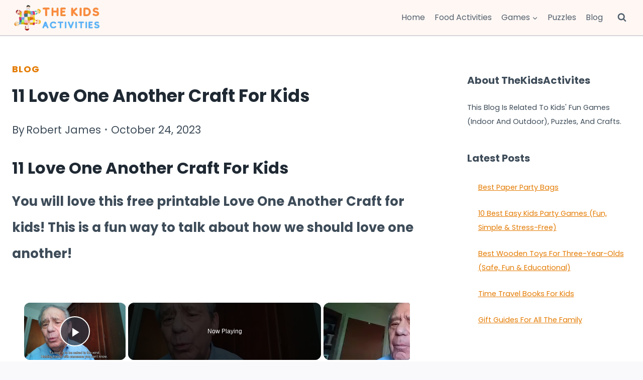

--- FILE ---
content_type: text/html; charset=UTF-8
request_url: https://thekidsactivites.com/11-love-one-another-craft-for-kids/
body_size: 24843
content:
<!doctype html>
<html lang="en-US" prefix="og: https://ogp.me/ns#" class="no-js" itemtype="https://schema.org/Blog" itemscope>
<head>
	<meta charset="UTF-8">
	<meta name="viewport" content="width=device-width, initial-scale=1, minimum-scale=1">
	
<!-- Search Engine Optimization by Rank Math - https://rankmath.com/ -->
<title>11 Love One Another Craft For Kids</title>
<meta name="description" content="You will love this free printable Love One Another Craft for kids! This is a fun way to talk about how we should love one another!&nbsp;"/>
<meta name="robots" content="follow, index, max-snippet:-1, max-video-preview:-1, max-image-preview:large"/>
<link rel="canonical" href="https://thekidsactivites.com/11-love-one-another-craft-for-kids/" />
<meta property="og:locale" content="en_US" />
<meta property="og:type" content="article" />
<meta property="og:title" content="11 Love One Another Craft For Kids" />
<meta property="og:description" content="You will love this free printable Love One Another Craft for kids! This is a fun way to talk about how we should love one another!&nbsp;" />
<meta property="og:url" content="https://thekidsactivites.com/11-love-one-another-craft-for-kids/" />
<meta property="og:site_name" content="The Kids Activites" />
<meta property="article:section" content="Blog" />
<meta property="og:updated_time" content="2023-10-24T06:08:55+00:00" />
<meta property="og:image" content="https://thekidsactivites.com/wp-content/uploads/2022/07/7-Soap-Craft-For-Kids-1.jpg" />
<meta property="og:image:secure_url" content="https://thekidsactivites.com/wp-content/uploads/2022/07/7-Soap-Craft-For-Kids-1.jpg" />
<meta property="og:image:width" content="1200" />
<meta property="og:image:height" content="800" />
<meta property="og:image:alt" content="11 Love One Another Craft For Kids" />
<meta property="og:image:type" content="image/jpeg" />
<meta property="article:published_time" content="2023-10-24T06:08:53+00:00" />
<meta property="article:modified_time" content="2023-10-24T06:08:55+00:00" />
<meta name="twitter:card" content="summary_large_image" />
<meta name="twitter:title" content="11 Love One Another Craft For Kids" />
<meta name="twitter:description" content="You will love this free printable Love One Another Craft for kids! This is a fun way to talk about how we should love one another!&nbsp;" />
<meta name="twitter:image" content="https://thekidsactivites.com/wp-content/uploads/2022/07/7-Soap-Craft-For-Kids-1.jpg" />
<meta name="twitter:label1" content="Written by" />
<meta name="twitter:data1" content="Robert James" />
<meta name="twitter:label2" content="Time to read" />
<meta name="twitter:data2" content="6 minutes" />
<script type="application/ld+json" class="rank-math-schema">{"@context":"https://schema.org","@graph":[{"@type":["Organization","Person"],"@id":"https://thekidsactivites.com/#person","name":"The Kids Activities","url":"https://thekidsactivites.com","logo":{"@type":"ImageObject","@id":"https://thekidsactivites.com/#logo","url":"https://thekidsactivites.com/wp-content/uploads/2022/05/thekidsactivities.png","contentUrl":"https://thekidsactivites.com/wp-content/uploads/2022/05/thekidsactivities.png","caption":"The Kids Activites","inLanguage":"en-US","width":"500","height":"150"},"image":{"@id":"https://thekidsactivites.com/#logo"}},{"@type":"WebSite","@id":"https://thekidsactivites.com/#website","url":"https://thekidsactivites.com","name":"The Kids Activites","publisher":{"@id":"https://thekidsactivites.com/#person"},"inLanguage":"en-US"},{"@type":"ImageObject","@id":"https://thekidsactivites.com/wp-content/uploads/2022/07/7-Soap-Craft-For-Kids-1.jpg","url":"https://thekidsactivites.com/wp-content/uploads/2022/07/7-Soap-Craft-For-Kids-1.jpg","width":"1200","height":"800","caption":"11 Love One Another Craft For Kids","inLanguage":"en-US"},{"@type":"BreadcrumbList","@id":"https://thekidsactivites.com/11-love-one-another-craft-for-kids/#breadcrumb","itemListElement":[{"@type":"ListItem","position":"1","item":{"@id":"https://thekidsactivites.com","name":"Home"}},{"@type":"ListItem","position":"2","item":{"@id":"https://thekidsactivites.com/11-love-one-another-craft-for-kids/","name":"11 Love One Another Craft For Kids"}}]},{"@type":"WebPage","@id":"https://thekidsactivites.com/11-love-one-another-craft-for-kids/#webpage","url":"https://thekidsactivites.com/11-love-one-another-craft-for-kids/","name":"11 Love One Another Craft For Kids","datePublished":"2023-10-24T06:08:53+00:00","dateModified":"2023-10-24T06:08:55+00:00","isPartOf":{"@id":"https://thekidsactivites.com/#website"},"primaryImageOfPage":{"@id":"https://thekidsactivites.com/wp-content/uploads/2022/07/7-Soap-Craft-For-Kids-1.jpg"},"inLanguage":"en-US","breadcrumb":{"@id":"https://thekidsactivites.com/11-love-one-another-craft-for-kids/#breadcrumb"}},{"@type":"Person","@id":"https://thekidsactivites.com/11-love-one-another-craft-for-kids/#author","name":"Robert James","image":{"@type":"ImageObject","@id":"https://secure.gravatar.com/avatar/7a3da41ee1e4176221fb62ea062b7cbd6d5848bf67a47315ac3399aec5f77b87?s=96&amp;d=mm&amp;r=g","url":"https://secure.gravatar.com/avatar/7a3da41ee1e4176221fb62ea062b7cbd6d5848bf67a47315ac3399aec5f77b87?s=96&amp;d=mm&amp;r=g","caption":"Robert James","inLanguage":"en-US"},"sameAs":["https://thekidsactivites.com"]},{"@type":"BlogPosting","headline":"11 Love One Another Craft For Kids","datePublished":"2023-10-24T06:08:53+00:00","dateModified":"2023-10-24T06:08:55+00:00","author":{"@id":"https://thekidsactivites.com/11-love-one-another-craft-for-kids/#author","name":"Robert James"},"publisher":{"@id":"https://thekidsactivites.com/#person"},"description":"You will love this free printable Love One Another Craft for kids! This is a fun way to talk about how we should love one another!&nbsp;","name":"11 Love One Another Craft For Kids","@id":"https://thekidsactivites.com/11-love-one-another-craft-for-kids/#richSnippet","isPartOf":{"@id":"https://thekidsactivites.com/11-love-one-another-craft-for-kids/#webpage"},"image":{"@id":"https://thekidsactivites.com/wp-content/uploads/2022/07/7-Soap-Craft-For-Kids-1.jpg"},"inLanguage":"en-US","mainEntityOfPage":{"@id":"https://thekidsactivites.com/11-love-one-another-craft-for-kids/#webpage"}}]}</script>
<!-- /Rank Math WordPress SEO plugin -->

			<script>document.documentElement.classList.remove( 'no-js' );</script>
			<link rel="alternate" title="oEmbed (JSON)" type="application/json+oembed" href="https://thekidsactivites.com/wp-json/oembed/1.0/embed?url=https%3A%2F%2Fthekidsactivites.com%2F11-love-one-another-craft-for-kids%2F" />
<link rel="alternate" title="oEmbed (XML)" type="text/xml+oembed" href="https://thekidsactivites.com/wp-json/oembed/1.0/embed?url=https%3A%2F%2Fthekidsactivites.com%2F11-love-one-another-craft-for-kids%2F&#038;format=xml" />
<script id="ezoic-wp-plugin-cmp" src="https://cmp.gatekeeperconsent.com/min.js" data-cfasync="false"></script>
<script id="ezoic-wp-plugin-gatekeeper" src="https://the.gatekeeperconsent.com/cmp.min.js" data-cfasync="false"></script>
<style id='wp-img-auto-sizes-contain-inline-css'>
img:is([sizes=auto i],[sizes^="auto," i]){contain-intrinsic-size:3000px 1500px}
/*# sourceURL=wp-img-auto-sizes-contain-inline-css */
</style>
<style id='wp-block-library-inline-css'>
:root{--wp-block-synced-color:#7a00df;--wp-block-synced-color--rgb:122,0,223;--wp-bound-block-color:var(--wp-block-synced-color);--wp-editor-canvas-background:#ddd;--wp-admin-theme-color:#007cba;--wp-admin-theme-color--rgb:0,124,186;--wp-admin-theme-color-darker-10:#006ba1;--wp-admin-theme-color-darker-10--rgb:0,107,160.5;--wp-admin-theme-color-darker-20:#005a87;--wp-admin-theme-color-darker-20--rgb:0,90,135;--wp-admin-border-width-focus:2px}@media (min-resolution:192dpi){:root{--wp-admin-border-width-focus:1.5px}}.wp-element-button{cursor:pointer}:root .has-very-light-gray-background-color{background-color:#eee}:root .has-very-dark-gray-background-color{background-color:#313131}:root .has-very-light-gray-color{color:#eee}:root .has-very-dark-gray-color{color:#313131}:root .has-vivid-green-cyan-to-vivid-cyan-blue-gradient-background{background:linear-gradient(135deg,#00d084,#0693e3)}:root .has-purple-crush-gradient-background{background:linear-gradient(135deg,#34e2e4,#4721fb 50%,#ab1dfe)}:root .has-hazy-dawn-gradient-background{background:linear-gradient(135deg,#faaca8,#dad0ec)}:root .has-subdued-olive-gradient-background{background:linear-gradient(135deg,#fafae1,#67a671)}:root .has-atomic-cream-gradient-background{background:linear-gradient(135deg,#fdd79a,#004a59)}:root .has-nightshade-gradient-background{background:linear-gradient(135deg,#330968,#31cdcf)}:root .has-midnight-gradient-background{background:linear-gradient(135deg,#020381,#2874fc)}:root{--wp--preset--font-size--normal:16px;--wp--preset--font-size--huge:42px}.has-regular-font-size{font-size:1em}.has-larger-font-size{font-size:2.625em}.has-normal-font-size{font-size:var(--wp--preset--font-size--normal)}.has-huge-font-size{font-size:var(--wp--preset--font-size--huge)}.has-text-align-center{text-align:center}.has-text-align-left{text-align:left}.has-text-align-right{text-align:right}.has-fit-text{white-space:nowrap!important}#end-resizable-editor-section{display:none}.aligncenter{clear:both}.items-justified-left{justify-content:flex-start}.items-justified-center{justify-content:center}.items-justified-right{justify-content:flex-end}.items-justified-space-between{justify-content:space-between}.screen-reader-text{border:0;clip-path:inset(50%);height:1px;margin:-1px;overflow:hidden;padding:0;position:absolute;width:1px;word-wrap:normal!important}.screen-reader-text:focus{background-color:#ddd;clip-path:none;color:#444;display:block;font-size:1em;height:auto;left:5px;line-height:normal;padding:15px 23px 14px;text-decoration:none;top:5px;width:auto;z-index:100000}html :where(.has-border-color){border-style:solid}html :where([style*=border-top-color]){border-top-style:solid}html :where([style*=border-right-color]){border-right-style:solid}html :where([style*=border-bottom-color]){border-bottom-style:solid}html :where([style*=border-left-color]){border-left-style:solid}html :where([style*=border-width]){border-style:solid}html :where([style*=border-top-width]){border-top-style:solid}html :where([style*=border-right-width]){border-right-style:solid}html :where([style*=border-bottom-width]){border-bottom-style:solid}html :where([style*=border-left-width]){border-left-style:solid}html :where(img[class*=wp-image-]){height:auto;max-width:100%}:where(figure){margin:0 0 1em}html :where(.is-position-sticky){--wp-admin--admin-bar--position-offset:var(--wp-admin--admin-bar--height,0px)}@media screen and (max-width:600px){html :where(.is-position-sticky){--wp-admin--admin-bar--position-offset:0px}}

/*# sourceURL=wp-block-library-inline-css */
</style><style id='wp-block-heading-inline-css'>
h1:where(.wp-block-heading).has-background,h2:where(.wp-block-heading).has-background,h3:where(.wp-block-heading).has-background,h4:where(.wp-block-heading).has-background,h5:where(.wp-block-heading).has-background,h6:where(.wp-block-heading).has-background{padding:1.25em 2.375em}h1.has-text-align-left[style*=writing-mode]:where([style*=vertical-lr]),h1.has-text-align-right[style*=writing-mode]:where([style*=vertical-rl]),h2.has-text-align-left[style*=writing-mode]:where([style*=vertical-lr]),h2.has-text-align-right[style*=writing-mode]:where([style*=vertical-rl]),h3.has-text-align-left[style*=writing-mode]:where([style*=vertical-lr]),h3.has-text-align-right[style*=writing-mode]:where([style*=vertical-rl]),h4.has-text-align-left[style*=writing-mode]:where([style*=vertical-lr]),h4.has-text-align-right[style*=writing-mode]:where([style*=vertical-rl]),h5.has-text-align-left[style*=writing-mode]:where([style*=vertical-lr]),h5.has-text-align-right[style*=writing-mode]:where([style*=vertical-rl]),h6.has-text-align-left[style*=writing-mode]:where([style*=vertical-lr]),h6.has-text-align-right[style*=writing-mode]:where([style*=vertical-rl]){rotate:180deg}
/*# sourceURL=https://thekidsactivites.com/wp-includes/blocks/heading/style.min.css */
</style>
<style id='wp-block-latest-posts-inline-css'>
.wp-block-latest-posts{box-sizing:border-box}.wp-block-latest-posts.alignleft{margin-right:2em}.wp-block-latest-posts.alignright{margin-left:2em}.wp-block-latest-posts.wp-block-latest-posts__list{list-style:none}.wp-block-latest-posts.wp-block-latest-posts__list li{clear:both;overflow-wrap:break-word}.wp-block-latest-posts.is-grid{display:flex;flex-wrap:wrap}.wp-block-latest-posts.is-grid li{margin:0 1.25em 1.25em 0;width:100%}@media (min-width:600px){.wp-block-latest-posts.columns-2 li{width:calc(50% - .625em)}.wp-block-latest-posts.columns-2 li:nth-child(2n){margin-right:0}.wp-block-latest-posts.columns-3 li{width:calc(33.33333% - .83333em)}.wp-block-latest-posts.columns-3 li:nth-child(3n){margin-right:0}.wp-block-latest-posts.columns-4 li{width:calc(25% - .9375em)}.wp-block-latest-posts.columns-4 li:nth-child(4n){margin-right:0}.wp-block-latest-posts.columns-5 li{width:calc(20% - 1em)}.wp-block-latest-posts.columns-5 li:nth-child(5n){margin-right:0}.wp-block-latest-posts.columns-6 li{width:calc(16.66667% - 1.04167em)}.wp-block-latest-posts.columns-6 li:nth-child(6n){margin-right:0}}:root :where(.wp-block-latest-posts.is-grid){padding:0}:root :where(.wp-block-latest-posts.wp-block-latest-posts__list){padding-left:0}.wp-block-latest-posts__post-author,.wp-block-latest-posts__post-date{display:block;font-size:.8125em}.wp-block-latest-posts__post-excerpt,.wp-block-latest-posts__post-full-content{margin-bottom:1em;margin-top:.5em}.wp-block-latest-posts__featured-image a{display:inline-block}.wp-block-latest-posts__featured-image img{height:auto;max-width:100%;width:auto}.wp-block-latest-posts__featured-image.alignleft{float:left;margin-right:1em}.wp-block-latest-posts__featured-image.alignright{float:right;margin-left:1em}.wp-block-latest-posts__featured-image.aligncenter{margin-bottom:1em;text-align:center}
/*# sourceURL=https://thekidsactivites.com/wp-includes/blocks/latest-posts/style.min.css */
</style>
<style id='wp-block-list-inline-css'>
ol,ul{box-sizing:border-box}:root :where(.wp-block-list.has-background){padding:1.25em 2.375em}
/*# sourceURL=https://thekidsactivites.com/wp-includes/blocks/list/style.min.css */
</style>
<style id='wp-block-group-inline-css'>
.wp-block-group{box-sizing:border-box}:where(.wp-block-group.wp-block-group-is-layout-constrained){position:relative}
/*# sourceURL=https://thekidsactivites.com/wp-includes/blocks/group/style.min.css */
</style>
<style id='wp-block-paragraph-inline-css'>
.is-small-text{font-size:.875em}.is-regular-text{font-size:1em}.is-large-text{font-size:2.25em}.is-larger-text{font-size:3em}.has-drop-cap:not(:focus):first-letter{float:left;font-size:8.4em;font-style:normal;font-weight:100;line-height:.68;margin:.05em .1em 0 0;text-transform:uppercase}body.rtl .has-drop-cap:not(:focus):first-letter{float:none;margin-left:.1em}p.has-drop-cap.has-background{overflow:hidden}:root :where(p.has-background){padding:1.25em 2.375em}:where(p.has-text-color:not(.has-link-color)) a{color:inherit}p.has-text-align-left[style*="writing-mode:vertical-lr"],p.has-text-align-right[style*="writing-mode:vertical-rl"]{rotate:180deg}
/*# sourceURL=https://thekidsactivites.com/wp-includes/blocks/paragraph/style.min.css */
</style>
<style id='wp-block-quote-inline-css'>
.wp-block-quote{box-sizing:border-box;overflow-wrap:break-word}.wp-block-quote.is-large:where(:not(.is-style-plain)),.wp-block-quote.is-style-large:where(:not(.is-style-plain)){margin-bottom:1em;padding:0 1em}.wp-block-quote.is-large:where(:not(.is-style-plain)) p,.wp-block-quote.is-style-large:where(:not(.is-style-plain)) p{font-size:1.5em;font-style:italic;line-height:1.6}.wp-block-quote.is-large:where(:not(.is-style-plain)) cite,.wp-block-quote.is-large:where(:not(.is-style-plain)) footer,.wp-block-quote.is-style-large:where(:not(.is-style-plain)) cite,.wp-block-quote.is-style-large:where(:not(.is-style-plain)) footer{font-size:1.125em;text-align:right}.wp-block-quote>cite{display:block}
/*# sourceURL=https://thekidsactivites.com/wp-includes/blocks/quote/style.min.css */
</style>
<style id='wp-block-social-links-inline-css'>
.wp-block-social-links{background:none;box-sizing:border-box;margin-left:0;padding-left:0;padding-right:0;text-indent:0}.wp-block-social-links .wp-social-link a,.wp-block-social-links .wp-social-link a:hover{border-bottom:0;box-shadow:none;text-decoration:none}.wp-block-social-links .wp-social-link svg{height:1em;width:1em}.wp-block-social-links .wp-social-link span:not(.screen-reader-text){font-size:.65em;margin-left:.5em;margin-right:.5em}.wp-block-social-links.has-small-icon-size{font-size:16px}.wp-block-social-links,.wp-block-social-links.has-normal-icon-size{font-size:24px}.wp-block-social-links.has-large-icon-size{font-size:36px}.wp-block-social-links.has-huge-icon-size{font-size:48px}.wp-block-social-links.aligncenter{display:flex;justify-content:center}.wp-block-social-links.alignright{justify-content:flex-end}.wp-block-social-link{border-radius:9999px;display:block}@media not (prefers-reduced-motion){.wp-block-social-link{transition:transform .1s ease}}.wp-block-social-link{height:auto}.wp-block-social-link a{align-items:center;display:flex;line-height:0}.wp-block-social-link:hover{transform:scale(1.1)}.wp-block-social-links .wp-block-social-link.wp-social-link{display:inline-block;margin:0;padding:0}.wp-block-social-links .wp-block-social-link.wp-social-link .wp-block-social-link-anchor,.wp-block-social-links .wp-block-social-link.wp-social-link .wp-block-social-link-anchor svg,.wp-block-social-links .wp-block-social-link.wp-social-link .wp-block-social-link-anchor:active,.wp-block-social-links .wp-block-social-link.wp-social-link .wp-block-social-link-anchor:hover,.wp-block-social-links .wp-block-social-link.wp-social-link .wp-block-social-link-anchor:visited{color:currentColor;fill:currentColor}:where(.wp-block-social-links:not(.is-style-logos-only)) .wp-social-link{background-color:#f0f0f0;color:#444}:where(.wp-block-social-links:not(.is-style-logos-only)) .wp-social-link-amazon{background-color:#f90;color:#fff}:where(.wp-block-social-links:not(.is-style-logos-only)) .wp-social-link-bandcamp{background-color:#1ea0c3;color:#fff}:where(.wp-block-social-links:not(.is-style-logos-only)) .wp-social-link-behance{background-color:#0757fe;color:#fff}:where(.wp-block-social-links:not(.is-style-logos-only)) .wp-social-link-bluesky{background-color:#0a7aff;color:#fff}:where(.wp-block-social-links:not(.is-style-logos-only)) .wp-social-link-codepen{background-color:#1e1f26;color:#fff}:where(.wp-block-social-links:not(.is-style-logos-only)) .wp-social-link-deviantart{background-color:#02e49b;color:#fff}:where(.wp-block-social-links:not(.is-style-logos-only)) .wp-social-link-discord{background-color:#5865f2;color:#fff}:where(.wp-block-social-links:not(.is-style-logos-only)) .wp-social-link-dribbble{background-color:#e94c89;color:#fff}:where(.wp-block-social-links:not(.is-style-logos-only)) .wp-social-link-dropbox{background-color:#4280ff;color:#fff}:where(.wp-block-social-links:not(.is-style-logos-only)) .wp-social-link-etsy{background-color:#f45800;color:#fff}:where(.wp-block-social-links:not(.is-style-logos-only)) .wp-social-link-facebook{background-color:#0866ff;color:#fff}:where(.wp-block-social-links:not(.is-style-logos-only)) .wp-social-link-fivehundredpx{background-color:#000;color:#fff}:where(.wp-block-social-links:not(.is-style-logos-only)) .wp-social-link-flickr{background-color:#0461dd;color:#fff}:where(.wp-block-social-links:not(.is-style-logos-only)) .wp-social-link-foursquare{background-color:#e65678;color:#fff}:where(.wp-block-social-links:not(.is-style-logos-only)) .wp-social-link-github{background-color:#24292d;color:#fff}:where(.wp-block-social-links:not(.is-style-logos-only)) .wp-social-link-goodreads{background-color:#eceadd;color:#382110}:where(.wp-block-social-links:not(.is-style-logos-only)) .wp-social-link-google{background-color:#ea4434;color:#fff}:where(.wp-block-social-links:not(.is-style-logos-only)) .wp-social-link-gravatar{background-color:#1d4fc4;color:#fff}:where(.wp-block-social-links:not(.is-style-logos-only)) .wp-social-link-instagram{background-color:#f00075;color:#fff}:where(.wp-block-social-links:not(.is-style-logos-only)) .wp-social-link-lastfm{background-color:#e21b24;color:#fff}:where(.wp-block-social-links:not(.is-style-logos-only)) .wp-social-link-linkedin{background-color:#0d66c2;color:#fff}:where(.wp-block-social-links:not(.is-style-logos-only)) .wp-social-link-mastodon{background-color:#3288d4;color:#fff}:where(.wp-block-social-links:not(.is-style-logos-only)) .wp-social-link-medium{background-color:#000;color:#fff}:where(.wp-block-social-links:not(.is-style-logos-only)) .wp-social-link-meetup{background-color:#f6405f;color:#fff}:where(.wp-block-social-links:not(.is-style-logos-only)) .wp-social-link-patreon{background-color:#000;color:#fff}:where(.wp-block-social-links:not(.is-style-logos-only)) .wp-social-link-pinterest{background-color:#e60122;color:#fff}:where(.wp-block-social-links:not(.is-style-logos-only)) .wp-social-link-pocket{background-color:#ef4155;color:#fff}:where(.wp-block-social-links:not(.is-style-logos-only)) .wp-social-link-reddit{background-color:#ff4500;color:#fff}:where(.wp-block-social-links:not(.is-style-logos-only)) .wp-social-link-skype{background-color:#0478d7;color:#fff}:where(.wp-block-social-links:not(.is-style-logos-only)) .wp-social-link-snapchat{background-color:#fefc00;color:#fff;stroke:#000}:where(.wp-block-social-links:not(.is-style-logos-only)) .wp-social-link-soundcloud{background-color:#ff5600;color:#fff}:where(.wp-block-social-links:not(.is-style-logos-only)) .wp-social-link-spotify{background-color:#1bd760;color:#fff}:where(.wp-block-social-links:not(.is-style-logos-only)) .wp-social-link-telegram{background-color:#2aabee;color:#fff}:where(.wp-block-social-links:not(.is-style-logos-only)) .wp-social-link-threads{background-color:#000;color:#fff}:where(.wp-block-social-links:not(.is-style-logos-only)) .wp-social-link-tiktok{background-color:#000;color:#fff}:where(.wp-block-social-links:not(.is-style-logos-only)) .wp-social-link-tumblr{background-color:#011835;color:#fff}:where(.wp-block-social-links:not(.is-style-logos-only)) .wp-social-link-twitch{background-color:#6440a4;color:#fff}:where(.wp-block-social-links:not(.is-style-logos-only)) .wp-social-link-twitter{background-color:#1da1f2;color:#fff}:where(.wp-block-social-links:not(.is-style-logos-only)) .wp-social-link-vimeo{background-color:#1eb7ea;color:#fff}:where(.wp-block-social-links:not(.is-style-logos-only)) .wp-social-link-vk{background-color:#4680c2;color:#fff}:where(.wp-block-social-links:not(.is-style-logos-only)) .wp-social-link-wordpress{background-color:#3499cd;color:#fff}:where(.wp-block-social-links:not(.is-style-logos-only)) .wp-social-link-whatsapp{background-color:#25d366;color:#fff}:where(.wp-block-social-links:not(.is-style-logos-only)) .wp-social-link-x{background-color:#000;color:#fff}:where(.wp-block-social-links:not(.is-style-logos-only)) .wp-social-link-yelp{background-color:#d32422;color:#fff}:where(.wp-block-social-links:not(.is-style-logos-only)) .wp-social-link-youtube{background-color:red;color:#fff}:where(.wp-block-social-links.is-style-logos-only) .wp-social-link{background:none}:where(.wp-block-social-links.is-style-logos-only) .wp-social-link svg{height:1.25em;width:1.25em}:where(.wp-block-social-links.is-style-logos-only) .wp-social-link-amazon{color:#f90}:where(.wp-block-social-links.is-style-logos-only) .wp-social-link-bandcamp{color:#1ea0c3}:where(.wp-block-social-links.is-style-logos-only) .wp-social-link-behance{color:#0757fe}:where(.wp-block-social-links.is-style-logos-only) .wp-social-link-bluesky{color:#0a7aff}:where(.wp-block-social-links.is-style-logos-only) .wp-social-link-codepen{color:#1e1f26}:where(.wp-block-social-links.is-style-logos-only) .wp-social-link-deviantart{color:#02e49b}:where(.wp-block-social-links.is-style-logos-only) .wp-social-link-discord{color:#5865f2}:where(.wp-block-social-links.is-style-logos-only) .wp-social-link-dribbble{color:#e94c89}:where(.wp-block-social-links.is-style-logos-only) .wp-social-link-dropbox{color:#4280ff}:where(.wp-block-social-links.is-style-logos-only) .wp-social-link-etsy{color:#f45800}:where(.wp-block-social-links.is-style-logos-only) .wp-social-link-facebook{color:#0866ff}:where(.wp-block-social-links.is-style-logos-only) .wp-social-link-fivehundredpx{color:#000}:where(.wp-block-social-links.is-style-logos-only) .wp-social-link-flickr{color:#0461dd}:where(.wp-block-social-links.is-style-logos-only) .wp-social-link-foursquare{color:#e65678}:where(.wp-block-social-links.is-style-logos-only) .wp-social-link-github{color:#24292d}:where(.wp-block-social-links.is-style-logos-only) .wp-social-link-goodreads{color:#382110}:where(.wp-block-social-links.is-style-logos-only) .wp-social-link-google{color:#ea4434}:where(.wp-block-social-links.is-style-logos-only) .wp-social-link-gravatar{color:#1d4fc4}:where(.wp-block-social-links.is-style-logos-only) .wp-social-link-instagram{color:#f00075}:where(.wp-block-social-links.is-style-logos-only) .wp-social-link-lastfm{color:#e21b24}:where(.wp-block-social-links.is-style-logos-only) .wp-social-link-linkedin{color:#0d66c2}:where(.wp-block-social-links.is-style-logos-only) .wp-social-link-mastodon{color:#3288d4}:where(.wp-block-social-links.is-style-logos-only) .wp-social-link-medium{color:#000}:where(.wp-block-social-links.is-style-logos-only) .wp-social-link-meetup{color:#f6405f}:where(.wp-block-social-links.is-style-logos-only) .wp-social-link-patreon{color:#000}:where(.wp-block-social-links.is-style-logos-only) .wp-social-link-pinterest{color:#e60122}:where(.wp-block-social-links.is-style-logos-only) .wp-social-link-pocket{color:#ef4155}:where(.wp-block-social-links.is-style-logos-only) .wp-social-link-reddit{color:#ff4500}:where(.wp-block-social-links.is-style-logos-only) .wp-social-link-skype{color:#0478d7}:where(.wp-block-social-links.is-style-logos-only) .wp-social-link-snapchat{color:#fff;stroke:#000}:where(.wp-block-social-links.is-style-logos-only) .wp-social-link-soundcloud{color:#ff5600}:where(.wp-block-social-links.is-style-logos-only) .wp-social-link-spotify{color:#1bd760}:where(.wp-block-social-links.is-style-logos-only) .wp-social-link-telegram{color:#2aabee}:where(.wp-block-social-links.is-style-logos-only) .wp-social-link-threads{color:#000}:where(.wp-block-social-links.is-style-logos-only) .wp-social-link-tiktok{color:#000}:where(.wp-block-social-links.is-style-logos-only) .wp-social-link-tumblr{color:#011835}:where(.wp-block-social-links.is-style-logos-only) .wp-social-link-twitch{color:#6440a4}:where(.wp-block-social-links.is-style-logos-only) .wp-social-link-twitter{color:#1da1f2}:where(.wp-block-social-links.is-style-logos-only) .wp-social-link-vimeo{color:#1eb7ea}:where(.wp-block-social-links.is-style-logos-only) .wp-social-link-vk{color:#4680c2}:where(.wp-block-social-links.is-style-logos-only) .wp-social-link-whatsapp{color:#25d366}:where(.wp-block-social-links.is-style-logos-only) .wp-social-link-wordpress{color:#3499cd}:where(.wp-block-social-links.is-style-logos-only) .wp-social-link-x{color:#000}:where(.wp-block-social-links.is-style-logos-only) .wp-social-link-yelp{color:#d32422}:where(.wp-block-social-links.is-style-logos-only) .wp-social-link-youtube{color:red}.wp-block-social-links.is-style-pill-shape .wp-social-link{width:auto}:root :where(.wp-block-social-links .wp-social-link a){padding:.25em}:root :where(.wp-block-social-links.is-style-logos-only .wp-social-link a){padding:0}:root :where(.wp-block-social-links.is-style-pill-shape .wp-social-link a){padding-left:.6666666667em;padding-right:.6666666667em}.wp-block-social-links:not(.has-icon-color):not(.has-icon-background-color) .wp-social-link-snapchat .wp-block-social-link-label{color:#000}
/*# sourceURL=https://thekidsactivites.com/wp-includes/blocks/social-links/style.min.css */
</style>
<style id='wp-block-table-inline-css'>
.wp-block-table{overflow-x:auto}.wp-block-table table{border-collapse:collapse;width:100%}.wp-block-table thead{border-bottom:3px solid}.wp-block-table tfoot{border-top:3px solid}.wp-block-table td,.wp-block-table th{border:1px solid;padding:.5em}.wp-block-table .has-fixed-layout{table-layout:fixed;width:100%}.wp-block-table .has-fixed-layout td,.wp-block-table .has-fixed-layout th{word-break:break-word}.wp-block-table.aligncenter,.wp-block-table.alignleft,.wp-block-table.alignright{display:table;width:auto}.wp-block-table.aligncenter td,.wp-block-table.aligncenter th,.wp-block-table.alignleft td,.wp-block-table.alignleft th,.wp-block-table.alignright td,.wp-block-table.alignright th{word-break:break-word}.wp-block-table .has-subtle-light-gray-background-color{background-color:#f3f4f5}.wp-block-table .has-subtle-pale-green-background-color{background-color:#e9fbe5}.wp-block-table .has-subtle-pale-blue-background-color{background-color:#e7f5fe}.wp-block-table .has-subtle-pale-pink-background-color{background-color:#fcf0ef}.wp-block-table.is-style-stripes{background-color:initial;border-collapse:inherit;border-spacing:0}.wp-block-table.is-style-stripes tbody tr:nth-child(odd){background-color:#f0f0f0}.wp-block-table.is-style-stripes.has-subtle-light-gray-background-color tbody tr:nth-child(odd){background-color:#f3f4f5}.wp-block-table.is-style-stripes.has-subtle-pale-green-background-color tbody tr:nth-child(odd){background-color:#e9fbe5}.wp-block-table.is-style-stripes.has-subtle-pale-blue-background-color tbody tr:nth-child(odd){background-color:#e7f5fe}.wp-block-table.is-style-stripes.has-subtle-pale-pink-background-color tbody tr:nth-child(odd){background-color:#fcf0ef}.wp-block-table.is-style-stripes td,.wp-block-table.is-style-stripes th{border-color:#0000}.wp-block-table.is-style-stripes{border-bottom:1px solid #f0f0f0}.wp-block-table .has-border-color td,.wp-block-table .has-border-color th,.wp-block-table .has-border-color tr,.wp-block-table .has-border-color>*{border-color:inherit}.wp-block-table table[style*=border-top-color] tr:first-child,.wp-block-table table[style*=border-top-color] tr:first-child td,.wp-block-table table[style*=border-top-color] tr:first-child th,.wp-block-table table[style*=border-top-color]>*,.wp-block-table table[style*=border-top-color]>* td,.wp-block-table table[style*=border-top-color]>* th{border-top-color:inherit}.wp-block-table table[style*=border-top-color] tr:not(:first-child){border-top-color:initial}.wp-block-table table[style*=border-right-color] td:last-child,.wp-block-table table[style*=border-right-color] th,.wp-block-table table[style*=border-right-color] tr,.wp-block-table table[style*=border-right-color]>*{border-right-color:inherit}.wp-block-table table[style*=border-bottom-color] tr:last-child,.wp-block-table table[style*=border-bottom-color] tr:last-child td,.wp-block-table table[style*=border-bottom-color] tr:last-child th,.wp-block-table table[style*=border-bottom-color]>*,.wp-block-table table[style*=border-bottom-color]>* td,.wp-block-table table[style*=border-bottom-color]>* th{border-bottom-color:inherit}.wp-block-table table[style*=border-bottom-color] tr:not(:last-child){border-bottom-color:initial}.wp-block-table table[style*=border-left-color] td:first-child,.wp-block-table table[style*=border-left-color] th,.wp-block-table table[style*=border-left-color] tr,.wp-block-table table[style*=border-left-color]>*{border-left-color:inherit}.wp-block-table table[style*=border-style] td,.wp-block-table table[style*=border-style] th,.wp-block-table table[style*=border-style] tr,.wp-block-table table[style*=border-style]>*{border-style:inherit}.wp-block-table table[style*=border-width] td,.wp-block-table table[style*=border-width] th,.wp-block-table table[style*=border-width] tr,.wp-block-table table[style*=border-width]>*{border-style:inherit;border-width:inherit}
/*# sourceURL=https://thekidsactivites.com/wp-includes/blocks/table/style.min.css */
</style>
<style id='global-styles-inline-css'>
:root{--wp--preset--aspect-ratio--square: 1;--wp--preset--aspect-ratio--4-3: 4/3;--wp--preset--aspect-ratio--3-4: 3/4;--wp--preset--aspect-ratio--3-2: 3/2;--wp--preset--aspect-ratio--2-3: 2/3;--wp--preset--aspect-ratio--16-9: 16/9;--wp--preset--aspect-ratio--9-16: 9/16;--wp--preset--color--black: #000000;--wp--preset--color--cyan-bluish-gray: #abb8c3;--wp--preset--color--white: #ffffff;--wp--preset--color--pale-pink: #f78da7;--wp--preset--color--vivid-red: #cf2e2e;--wp--preset--color--luminous-vivid-orange: #ff6900;--wp--preset--color--luminous-vivid-amber: #fcb900;--wp--preset--color--light-green-cyan: #7bdcb5;--wp--preset--color--vivid-green-cyan: #00d084;--wp--preset--color--pale-cyan-blue: #8ed1fc;--wp--preset--color--vivid-cyan-blue: #0693e3;--wp--preset--color--vivid-purple: #9b51e0;--wp--preset--color--theme-palette-1: var(--global-palette1);--wp--preset--color--theme-palette-2: var(--global-palette2);--wp--preset--color--theme-palette-3: var(--global-palette3);--wp--preset--color--theme-palette-4: var(--global-palette4);--wp--preset--color--theme-palette-5: var(--global-palette5);--wp--preset--color--theme-palette-6: var(--global-palette6);--wp--preset--color--theme-palette-7: var(--global-palette7);--wp--preset--color--theme-palette-8: var(--global-palette8);--wp--preset--color--theme-palette-9: var(--global-palette9);--wp--preset--color--theme-palette-10: var(--global-palette10);--wp--preset--color--theme-palette-11: var(--global-palette11);--wp--preset--color--theme-palette-12: var(--global-palette12);--wp--preset--color--theme-palette-13: var(--global-palette13);--wp--preset--color--theme-palette-14: var(--global-palette14);--wp--preset--color--theme-palette-15: var(--global-palette15);--wp--preset--gradient--vivid-cyan-blue-to-vivid-purple: linear-gradient(135deg,rgb(6,147,227) 0%,rgb(155,81,224) 100%);--wp--preset--gradient--light-green-cyan-to-vivid-green-cyan: linear-gradient(135deg,rgb(122,220,180) 0%,rgb(0,208,130) 100%);--wp--preset--gradient--luminous-vivid-amber-to-luminous-vivid-orange: linear-gradient(135deg,rgb(252,185,0) 0%,rgb(255,105,0) 100%);--wp--preset--gradient--luminous-vivid-orange-to-vivid-red: linear-gradient(135deg,rgb(255,105,0) 0%,rgb(207,46,46) 100%);--wp--preset--gradient--very-light-gray-to-cyan-bluish-gray: linear-gradient(135deg,rgb(238,238,238) 0%,rgb(169,184,195) 100%);--wp--preset--gradient--cool-to-warm-spectrum: linear-gradient(135deg,rgb(74,234,220) 0%,rgb(151,120,209) 20%,rgb(207,42,186) 40%,rgb(238,44,130) 60%,rgb(251,105,98) 80%,rgb(254,248,76) 100%);--wp--preset--gradient--blush-light-purple: linear-gradient(135deg,rgb(255,206,236) 0%,rgb(152,150,240) 100%);--wp--preset--gradient--blush-bordeaux: linear-gradient(135deg,rgb(254,205,165) 0%,rgb(254,45,45) 50%,rgb(107,0,62) 100%);--wp--preset--gradient--luminous-dusk: linear-gradient(135deg,rgb(255,203,112) 0%,rgb(199,81,192) 50%,rgb(65,88,208) 100%);--wp--preset--gradient--pale-ocean: linear-gradient(135deg,rgb(255,245,203) 0%,rgb(182,227,212) 50%,rgb(51,167,181) 100%);--wp--preset--gradient--electric-grass: linear-gradient(135deg,rgb(202,248,128) 0%,rgb(113,206,126) 100%);--wp--preset--gradient--midnight: linear-gradient(135deg,rgb(2,3,129) 0%,rgb(40,116,252) 100%);--wp--preset--font-size--small: var(--global-font-size-small);--wp--preset--font-size--medium: var(--global-font-size-medium);--wp--preset--font-size--large: var(--global-font-size-large);--wp--preset--font-size--x-large: 42px;--wp--preset--font-size--larger: var(--global-font-size-larger);--wp--preset--font-size--xxlarge: var(--global-font-size-xxlarge);--wp--preset--spacing--20: 0.44rem;--wp--preset--spacing--30: 0.67rem;--wp--preset--spacing--40: 1rem;--wp--preset--spacing--50: 1.5rem;--wp--preset--spacing--60: 2.25rem;--wp--preset--spacing--70: 3.38rem;--wp--preset--spacing--80: 5.06rem;--wp--preset--shadow--natural: 6px 6px 9px rgba(0, 0, 0, 0.2);--wp--preset--shadow--deep: 12px 12px 50px rgba(0, 0, 0, 0.4);--wp--preset--shadow--sharp: 6px 6px 0px rgba(0, 0, 0, 0.2);--wp--preset--shadow--outlined: 6px 6px 0px -3px rgb(255, 255, 255), 6px 6px rgb(0, 0, 0);--wp--preset--shadow--crisp: 6px 6px 0px rgb(0, 0, 0);}:where(.is-layout-flex){gap: 0.5em;}:where(.is-layout-grid){gap: 0.5em;}body .is-layout-flex{display: flex;}.is-layout-flex{flex-wrap: wrap;align-items: center;}.is-layout-flex > :is(*, div){margin: 0;}body .is-layout-grid{display: grid;}.is-layout-grid > :is(*, div){margin: 0;}:where(.wp-block-columns.is-layout-flex){gap: 2em;}:where(.wp-block-columns.is-layout-grid){gap: 2em;}:where(.wp-block-post-template.is-layout-flex){gap: 1.25em;}:where(.wp-block-post-template.is-layout-grid){gap: 1.25em;}.has-black-color{color: var(--wp--preset--color--black) !important;}.has-cyan-bluish-gray-color{color: var(--wp--preset--color--cyan-bluish-gray) !important;}.has-white-color{color: var(--wp--preset--color--white) !important;}.has-pale-pink-color{color: var(--wp--preset--color--pale-pink) !important;}.has-vivid-red-color{color: var(--wp--preset--color--vivid-red) !important;}.has-luminous-vivid-orange-color{color: var(--wp--preset--color--luminous-vivid-orange) !important;}.has-luminous-vivid-amber-color{color: var(--wp--preset--color--luminous-vivid-amber) !important;}.has-light-green-cyan-color{color: var(--wp--preset--color--light-green-cyan) !important;}.has-vivid-green-cyan-color{color: var(--wp--preset--color--vivid-green-cyan) !important;}.has-pale-cyan-blue-color{color: var(--wp--preset--color--pale-cyan-blue) !important;}.has-vivid-cyan-blue-color{color: var(--wp--preset--color--vivid-cyan-blue) !important;}.has-vivid-purple-color{color: var(--wp--preset--color--vivid-purple) !important;}.has-black-background-color{background-color: var(--wp--preset--color--black) !important;}.has-cyan-bluish-gray-background-color{background-color: var(--wp--preset--color--cyan-bluish-gray) !important;}.has-white-background-color{background-color: var(--wp--preset--color--white) !important;}.has-pale-pink-background-color{background-color: var(--wp--preset--color--pale-pink) !important;}.has-vivid-red-background-color{background-color: var(--wp--preset--color--vivid-red) !important;}.has-luminous-vivid-orange-background-color{background-color: var(--wp--preset--color--luminous-vivid-orange) !important;}.has-luminous-vivid-amber-background-color{background-color: var(--wp--preset--color--luminous-vivid-amber) !important;}.has-light-green-cyan-background-color{background-color: var(--wp--preset--color--light-green-cyan) !important;}.has-vivid-green-cyan-background-color{background-color: var(--wp--preset--color--vivid-green-cyan) !important;}.has-pale-cyan-blue-background-color{background-color: var(--wp--preset--color--pale-cyan-blue) !important;}.has-vivid-cyan-blue-background-color{background-color: var(--wp--preset--color--vivid-cyan-blue) !important;}.has-vivid-purple-background-color{background-color: var(--wp--preset--color--vivid-purple) !important;}.has-black-border-color{border-color: var(--wp--preset--color--black) !important;}.has-cyan-bluish-gray-border-color{border-color: var(--wp--preset--color--cyan-bluish-gray) !important;}.has-white-border-color{border-color: var(--wp--preset--color--white) !important;}.has-pale-pink-border-color{border-color: var(--wp--preset--color--pale-pink) !important;}.has-vivid-red-border-color{border-color: var(--wp--preset--color--vivid-red) !important;}.has-luminous-vivid-orange-border-color{border-color: var(--wp--preset--color--luminous-vivid-orange) !important;}.has-luminous-vivid-amber-border-color{border-color: var(--wp--preset--color--luminous-vivid-amber) !important;}.has-light-green-cyan-border-color{border-color: var(--wp--preset--color--light-green-cyan) !important;}.has-vivid-green-cyan-border-color{border-color: var(--wp--preset--color--vivid-green-cyan) !important;}.has-pale-cyan-blue-border-color{border-color: var(--wp--preset--color--pale-cyan-blue) !important;}.has-vivid-cyan-blue-border-color{border-color: var(--wp--preset--color--vivid-cyan-blue) !important;}.has-vivid-purple-border-color{border-color: var(--wp--preset--color--vivid-purple) !important;}.has-vivid-cyan-blue-to-vivid-purple-gradient-background{background: var(--wp--preset--gradient--vivid-cyan-blue-to-vivid-purple) !important;}.has-light-green-cyan-to-vivid-green-cyan-gradient-background{background: var(--wp--preset--gradient--light-green-cyan-to-vivid-green-cyan) !important;}.has-luminous-vivid-amber-to-luminous-vivid-orange-gradient-background{background: var(--wp--preset--gradient--luminous-vivid-amber-to-luminous-vivid-orange) !important;}.has-luminous-vivid-orange-to-vivid-red-gradient-background{background: var(--wp--preset--gradient--luminous-vivid-orange-to-vivid-red) !important;}.has-very-light-gray-to-cyan-bluish-gray-gradient-background{background: var(--wp--preset--gradient--very-light-gray-to-cyan-bluish-gray) !important;}.has-cool-to-warm-spectrum-gradient-background{background: var(--wp--preset--gradient--cool-to-warm-spectrum) !important;}.has-blush-light-purple-gradient-background{background: var(--wp--preset--gradient--blush-light-purple) !important;}.has-blush-bordeaux-gradient-background{background: var(--wp--preset--gradient--blush-bordeaux) !important;}.has-luminous-dusk-gradient-background{background: var(--wp--preset--gradient--luminous-dusk) !important;}.has-pale-ocean-gradient-background{background: var(--wp--preset--gradient--pale-ocean) !important;}.has-electric-grass-gradient-background{background: var(--wp--preset--gradient--electric-grass) !important;}.has-midnight-gradient-background{background: var(--wp--preset--gradient--midnight) !important;}.has-small-font-size{font-size: var(--wp--preset--font-size--small) !important;}.has-medium-font-size{font-size: var(--wp--preset--font-size--medium) !important;}.has-large-font-size{font-size: var(--wp--preset--font-size--large) !important;}.has-x-large-font-size{font-size: var(--wp--preset--font-size--x-large) !important;}
/*# sourceURL=global-styles-inline-css */
</style>

<style id='classic-theme-styles-inline-css'>
/*! This file is auto-generated */
.wp-block-button__link{color:#fff;background-color:#32373c;border-radius:9999px;box-shadow:none;text-decoration:none;padding:calc(.667em + 2px) calc(1.333em + 2px);font-size:1.125em}.wp-block-file__button{background:#32373c;color:#fff;text-decoration:none}
/*# sourceURL=/wp-includes/css/classic-themes.min.css */
</style>
<link rel='stylesheet' id='kadence-global-css' href='//thekidsactivites.com/wp-content/themes/kadence/assets/css/global.min.css?ver=1.4.3' media='all' />
<style id='kadence-global-inline-css'>
/* Kadence Base CSS */
:root{--global-palette1:#e47b02;--global-palette2:#ed8f0c;--global-palette3:#1f2933;--global-palette4:#3e4c59;--global-palette5:#52606d;--global-palette6:#7b8794;--global-palette7:#f3f4f7;--global-palette8:#f9f9fb;--global-palette9:#ffffff;--global-palette10:oklch(from var(--global-palette1) calc(l + 0.10 * (1 - l)) calc(c * 1.00) calc(h + 180) / 100%);--global-palette11:#13612e;--global-palette12:#1159af;--global-palette13:#b82105;--global-palette14:#f7630c;--global-palette15:#f5a524;--global-palette9rgb:255, 255, 255;--global-palette-highlight:var(--global-palette1);--global-palette-highlight-alt:var(--global-palette2);--global-palette-highlight-alt2:var(--global-palette9);--global-palette-btn-bg:var(--global-palette1);--global-palette-btn-bg-hover:var(--global-palette2);--global-palette-btn:var(--global-palette9);--global-palette-btn-hover:var(--global-palette9);--global-palette-btn-sec-bg:var(--global-palette7);--global-palette-btn-sec-bg-hover:var(--global-palette2);--global-palette-btn-sec:var(--global-palette3);--global-palette-btn-sec-hover:var(--global-palette9);--global-body-font-family:Poppins, sans-serif;--global-heading-font-family:inherit;--global-primary-nav-font-family:inherit;--global-fallback-font:sans-serif;--global-display-fallback-font:sans-serif;--global-content-width:1290px;--global-content-wide-width:calc(1290px + 230px);--global-content-narrow-width:842px;--global-content-edge-padding:1.5rem;--global-content-boxed-padding:2rem;--global-calc-content-width:calc(1290px - var(--global-content-edge-padding) - var(--global-content-edge-padding) );--wp--style--global--content-size:var(--global-calc-content-width);}.wp-site-blocks{--global-vw:calc( 100vw - ( 0.5 * var(--scrollbar-offset)));}body{background:var(--global-palette8);}body, input, select, optgroup, textarea{font-style:normal;font-weight:normal;font-size:26px;line-height:2;font-family:var(--global-body-font-family);color:var(--global-palette4);}.content-bg, body.content-style-unboxed .site{background:var(--global-palette9);}h1,h2,h3,h4,h5,h6{font-family:var(--global-heading-font-family);}h1{font-style:normal;font-weight:700;font-size:35px;line-height:1.5;text-transform:capitalize;color:var(--global-palette3);}h2{font-style:normal;font-weight:700;font-size:32px;line-height:1.5;text-transform:capitalize;color:var(--global-palette3);}h3{font-style:normal;font-weight:700;font-size:29px;line-height:1.5;text-transform:capitalize;color:var(--global-palette3);}h4{font-style:normal;font-weight:700;font-size:27px;line-height:1.5;color:var(--global-palette4);}h5{font-weight:700;font-size:20px;line-height:1.5;color:var(--global-palette4);}h6{font-weight:700;font-size:18px;line-height:1.5;color:var(--global-palette5);}.entry-hero h1{font-style:normal;text-transform:capitalize;}.entry-hero .kadence-breadcrumbs{max-width:1290px;}.site-container, .site-header-row-layout-contained, .site-footer-row-layout-contained, .entry-hero-layout-contained, .comments-area, .alignfull > .wp-block-cover__inner-container, .alignwide > .wp-block-cover__inner-container{max-width:var(--global-content-width);}.content-width-narrow .content-container.site-container, .content-width-narrow .hero-container.site-container{max-width:var(--global-content-narrow-width);}@media all and (min-width: 1520px){.wp-site-blocks .content-container  .alignwide{margin-left:-115px;margin-right:-115px;width:unset;max-width:unset;}}@media all and (min-width: 1102px){.content-width-narrow .wp-site-blocks .content-container .alignwide{margin-left:-130px;margin-right:-130px;width:unset;max-width:unset;}}.content-style-boxed .wp-site-blocks .entry-content .alignwide{margin-left:calc( -1 * var( --global-content-boxed-padding ) );margin-right:calc( -1 * var( --global-content-boxed-padding ) );}.content-area{margin-top:3rem;margin-bottom:3rem;}@media all and (max-width: 1024px){.content-area{margin-top:3rem;margin-bottom:3rem;}}@media all and (max-width: 767px){.content-area{margin-top:2rem;margin-bottom:2rem;}}@media all and (max-width: 1024px){:root{--global-content-boxed-padding:2rem;}}@media all and (max-width: 767px){:root{--global-content-boxed-padding:1.5rem;}}.entry-content-wrap{padding:2rem;}@media all and (max-width: 1024px){.entry-content-wrap{padding:2rem;}}@media all and (max-width: 767px){.entry-content-wrap{padding:1.5rem;}}.entry.single-entry{box-shadow:0px 15px 15px -10px rgba(0,0,0,0.05);}.entry.loop-entry{box-shadow:0px 15px 15px -10px rgba(0,0,0,0.05);}.loop-entry .entry-content-wrap{padding:2rem;}@media all and (max-width: 1024px){.loop-entry .entry-content-wrap{padding:2rem;}}@media all and (max-width: 767px){.loop-entry .entry-content-wrap{padding:1.5rem;}}.primary-sidebar.widget-area .widget{margin-bottom:1.5em;font-style:normal;text-transform:capitalize;color:var(--global-palette4);}.primary-sidebar.widget-area .widget-title{font-style:normal;font-weight:700;font-size:20px;line-height:1.5;text-transform:capitalize;color:var(--global-palette3);}button, .button, .wp-block-button__link, input[type="button"], input[type="reset"], input[type="submit"], .fl-button, .elementor-button-wrapper .elementor-button, .wc-block-components-checkout-place-order-button, .wc-block-cart__submit{box-shadow:0px 0px 0px -7px rgba(0,0,0,0);}button:hover, button:focus, button:active, .button:hover, .button:focus, .button:active, .wp-block-button__link:hover, .wp-block-button__link:focus, .wp-block-button__link:active, input[type="button"]:hover, input[type="button"]:focus, input[type="button"]:active, input[type="reset"]:hover, input[type="reset"]:focus, input[type="reset"]:active, input[type="submit"]:hover, input[type="submit"]:focus, input[type="submit"]:active, .elementor-button-wrapper .elementor-button:hover, .elementor-button-wrapper .elementor-button:focus, .elementor-button-wrapper .elementor-button:active, .wc-block-cart__submit:hover{box-shadow:0px 15px 25px -7px rgba(0,0,0,0.1);}.kb-button.kb-btn-global-outline.kb-btn-global-inherit{padding-top:calc(px - 2px);padding-right:calc(px - 2px);padding-bottom:calc(px - 2px);padding-left:calc(px - 2px);}.entry-content :where(.wp-block-image) img, .entry-content :where(.wp-block-kadence-image) img{border-radius:12px;}@media all and (min-width: 1025px){.transparent-header .entry-hero .entry-hero-container-inner{padding-top:70px;}}@media all and (max-width: 1024px){.mobile-transparent-header .entry-hero .entry-hero-container-inner{padding-top:70px;}}@media all and (max-width: 767px){.mobile-transparent-header .entry-hero .entry-hero-container-inner{padding-top:70px;}}#kt-scroll-up-reader, #kt-scroll-up{border-radius:0px 0px 0px 0px;bottom:114px;font-size:1.2em;padding:0.4em 0.4em 0.4em 0.4em;}#kt-scroll-up-reader.scroll-up-side-right, #kt-scroll-up.scroll-up-side-right{right:30px;}#kt-scroll-up-reader.scroll-up-side-left, #kt-scroll-up.scroll-up-side-left{left:30px;}.comment-metadata a:not(.comment-edit-link), .comment-body .edit-link:before{display:none;}.entry-hero.post-hero-section .entry-header{min-height:200px;}
/* Kadence Header CSS */
@media all and (max-width: 1024px){.mobile-transparent-header #masthead{position:absolute;left:0px;right:0px;z-index:100;}.kadence-scrollbar-fixer.mobile-transparent-header #masthead{right:var(--scrollbar-offset,0);}.mobile-transparent-header #masthead, .mobile-transparent-header .site-top-header-wrap .site-header-row-container-inner, .mobile-transparent-header .site-main-header-wrap .site-header-row-container-inner, .mobile-transparent-header .site-bottom-header-wrap .site-header-row-container-inner{background:transparent;}.site-header-row-tablet-layout-fullwidth, .site-header-row-tablet-layout-standard{padding:0px;}}@media all and (min-width: 1025px){.transparent-header #masthead{position:absolute;left:0px;right:0px;z-index:100;}.transparent-header.kadence-scrollbar-fixer #masthead{right:var(--scrollbar-offset,0);}.transparent-header #masthead, .transparent-header .site-top-header-wrap .site-header-row-container-inner, .transparent-header .site-main-header-wrap .site-header-row-container-inner, .transparent-header .site-bottom-header-wrap .site-header-row-container-inner{background:transparent;}}.site-branding a.brand img{max-width:180px;}.site-branding a.brand img.svg-logo-image{width:180px;}.site-branding{padding:0px 0px 0px 0px;}#masthead, #masthead .kadence-sticky-header.item-is-fixed:not(.item-at-start):not(.site-header-row-container):not(.site-main-header-wrap), #masthead .kadence-sticky-header.item-is-fixed:not(.item-at-start) > .site-header-row-container-inner{background:#ffffff;}.site-main-header-wrap .site-header-row-container-inner{background:#fff7f4;border-bottom:2px solid rgba(113,128,150,0.29);}.site-main-header-inner-wrap{min-height:70px;}.header-navigation[class*="header-navigation-style-underline"] .header-menu-container.primary-menu-container>ul>li>a:after{width:calc( 100% - 1.2em);}.main-navigation .primary-menu-container > ul > li.menu-item > a{padding-left:calc(1.2em / 2);padding-right:calc(1.2em / 2);padding-top:0.6em;padding-bottom:0.6em;color:var(--global-palette5);}.main-navigation .primary-menu-container > ul > li.menu-item .dropdown-nav-special-toggle{right:calc(1.2em / 2);}.main-navigation .primary-menu-container > ul li.menu-item > a{font-style:normal;font-size:16px;}.main-navigation .primary-menu-container > ul > li.menu-item > a:hover{color:var(--global-palette-highlight);}.main-navigation .primary-menu-container > ul > li.menu-item.current-menu-item > a{color:var(--global-palette3);}.header-navigation .header-menu-container ul ul.sub-menu, .header-navigation .header-menu-container ul ul.submenu{background:var(--global-palette3);box-shadow:0px 2px 13px 0px rgba(0,0,0,0.1);}.header-navigation .header-menu-container ul ul li.menu-item, .header-menu-container ul.menu > li.kadence-menu-mega-enabled > ul > li.menu-item > a{border-bottom:1px solid rgba(255,255,255,0.1);border-radius:0px 0px 0px 0px;}.header-navigation .header-menu-container ul ul li.menu-item > a{width:200px;padding-top:1em;padding-bottom:1em;color:var(--global-palette8);font-size:12px;}.header-navigation .header-menu-container ul ul li.menu-item > a:hover{color:var(--global-palette9);background:var(--global-palette4);border-radius:0px 0px 0px 0px;}.header-navigation .header-menu-container ul ul li.menu-item.current-menu-item > a{color:var(--global-palette9);background:var(--global-palette4);border-radius:0px 0px 0px 0px;}.mobile-toggle-open-container .menu-toggle-open, .mobile-toggle-open-container .menu-toggle-open:focus{color:var(--global-palette5);padding:0.4em 0.6em 0.4em 0.6em;font-size:14px;}.mobile-toggle-open-container .menu-toggle-open.menu-toggle-style-bordered{border:1px solid currentColor;}.mobile-toggle-open-container .menu-toggle-open .menu-toggle-icon{font-size:20px;}.mobile-toggle-open-container .menu-toggle-open:hover, .mobile-toggle-open-container .menu-toggle-open:focus-visible{color:var(--global-palette-highlight);}.mobile-navigation ul li{font-size:14px;}.mobile-navigation ul li a{padding-top:1em;padding-bottom:1em;}.mobile-navigation ul li > a, .mobile-navigation ul li.menu-item-has-children > .drawer-nav-drop-wrap{color:var(--global-palette8);}.mobile-navigation ul li.current-menu-item > a, .mobile-navigation ul li.current-menu-item.menu-item-has-children > .drawer-nav-drop-wrap{color:var(--global-palette-highlight);}.mobile-navigation ul li.menu-item-has-children .drawer-nav-drop-wrap, .mobile-navigation ul li:not(.menu-item-has-children) a{border-bottom:1px solid rgba(255,255,255,0.1);}.mobile-navigation:not(.drawer-navigation-parent-toggle-true) ul li.menu-item-has-children .drawer-nav-drop-wrap button{border-left:1px solid rgba(255,255,255,0.1);}#mobile-drawer .drawer-header .drawer-toggle{padding:0.6em 0.15em 0.6em 0.15em;font-size:24px;}.search-toggle-open-container .search-toggle-open{color:var(--global-palette5);}.search-toggle-open-container .search-toggle-open.search-toggle-style-bordered{border:1px solid currentColor;}.search-toggle-open-container .search-toggle-open .search-toggle-icon{font-size:1em;}.search-toggle-open-container .search-toggle-open:hover, .search-toggle-open-container .search-toggle-open:focus{color:var(--global-palette5);}#search-drawer .drawer-inner{background:rgba(9, 12, 16, 0.97);}
/* Kadence Footer CSS */
.site-middle-footer-wrap .site-footer-row-container-inner{background:#1f1f1f;border-top:2px solid rgba(113,128,150,0.21);}.site-middle-footer-inner-wrap{padding-top:30px;padding-bottom:30px;grid-column-gap:30px;grid-row-gap:30px;}.site-middle-footer-inner-wrap .widget{margin-bottom:30px;}.site-middle-footer-inner-wrap .site-footer-section:not(:last-child):after{right:calc(-30px / 2);}.site-bottom-footer-wrap .site-footer-row-container-inner{background:#1f1f1f;font-style:normal;color:var(--global-palette9);border-top:1px solid var(--global-palette4);}.site-footer .site-bottom-footer-wrap a:where(:not(.button):not(.wp-block-button__link):not(.wp-element-button)){color:var(--global-palette9);}.site-footer .site-bottom-footer-wrap a:where(:not(.button):not(.wp-block-button__link):not(.wp-element-button)):hover{color:var(--global-palette9);}.site-bottom-footer-inner-wrap{padding-top:30px;padding-bottom:0px;grid-column-gap:30px;}.site-bottom-footer-inner-wrap .widget{margin-bottom:30px;}.site-bottom-footer-inner-wrap .widget-area .widget-title{font-style:normal;color:var(--global-palette9);}.site-bottom-footer-inner-wrap .site-footer-section:not(:last-child):after{right:calc(-30px / 2);}#colophon .footer-html{font-style:normal;color:var(--global-palette7);}
/*# sourceURL=kadence-global-inline-css */
</style>
<link rel='stylesheet' id='kadence-header-css' href='//thekidsactivites.com/wp-content/themes/kadence/assets/css/header.min.css?ver=1.4.3' media='all' />
<link rel='stylesheet' id='kadence-content-css' href='//thekidsactivites.com/wp-content/themes/kadence/assets/css/content.min.css?ver=1.4.3' media='all' />
<link rel='stylesheet' id='kadence-sidebar-css' href='//thekidsactivites.com/wp-content/themes/kadence/assets/css/sidebar.min.css?ver=1.4.3' media='all' />
<link rel='stylesheet' id='kadence-related-posts-css' href='//thekidsactivites.com/wp-content/themes/kadence/assets/css/related-posts.min.css?ver=1.4.3' media='all' />
<link rel='stylesheet' id='kad-splide-css' href='//thekidsactivites.com/wp-content/themes/kadence/assets/css/kadence-splide.min.css?ver=1.4.3' media='all' />
<link rel='stylesheet' id='kadence-footer-css' href='//thekidsactivites.com/wp-content/themes/kadence/assets/css/footer.min.css?ver=1.4.3' media='all' />
<link rel='stylesheet' id='kadence-rankmath-css' href='//thekidsactivites.com/wp-content/themes/kadence/assets/css/rankmath.min.css?ver=1.4.3' media='all' />
<style id='kadence-blocks-global-variables-inline-css'>
:root {--global-kb-font-size-sm:clamp(0.8rem, 0.73rem + 0.217vw, 0.9rem);--global-kb-font-size-md:clamp(1.1rem, 0.995rem + 0.326vw, 1.25rem);--global-kb-font-size-lg:clamp(1.75rem, 1.576rem + 0.543vw, 2rem);--global-kb-font-size-xl:clamp(2.25rem, 1.728rem + 1.63vw, 3rem);--global-kb-font-size-xxl:clamp(2.5rem, 1.456rem + 3.26vw, 4rem);--global-kb-font-size-xxxl:clamp(2.75rem, 0.489rem + 7.065vw, 6rem);}
/*# sourceURL=kadence-blocks-global-variables-inline-css */
</style>
<link rel="https://api.w.org/" href="https://thekidsactivites.com/wp-json/" /><link rel="alternate" title="JSON" type="application/json" href="https://thekidsactivites.com/wp-json/wp/v2/posts/2420" /><script id="ezoic-wp-plugin-js" async src="//www.ezojs.com/ezoic/sa.min.js"></script>
<script data-ezoic="1">window.ezstandalone = window.ezstandalone || {};ezstandalone.cmd = ezstandalone.cmd || [];</script>
<link rel='stylesheet' id='kadence-fonts-gfonts-css' href='//fonts.googleapis.com/css?family=Poppins:regular,700&#038;display=swap' media='all' />
<link rel="icon" href="https://thekidsactivites.com/wp-content/uploads/2022/05/thekidsactivities-favicon50-×-50-px.png" sizes="32x32" />
<link rel="icon" href="https://thekidsactivites.com/wp-content/uploads/2022/05/thekidsactivities-favicon50-×-50-px.png" sizes="192x192" />
<link rel="apple-touch-icon" href="https://thekidsactivites.com/wp-content/uploads/2022/05/thekidsactivities-favicon50-×-50-px.png" />
<meta name="msapplication-TileImage" content="https://thekidsactivites.com/wp-content/uploads/2022/05/thekidsactivities-favicon50-×-50-px.png" />
</head>

<body class="wp-singular post-template-default single single-post postid-2420 single-format-standard wp-custom-logo wp-embed-responsive wp-theme-kadence footer-on-bottom hide-focus-outline link-style-standard has-sidebar content-title-style-normal content-width-normal content-style-unboxed content-vertical-padding-show non-transparent-header mobile-non-transparent-header">
<div id="wrapper" class="site wp-site-blocks">
			<a class="skip-link screen-reader-text scroll-ignore" href="#main">Skip to content</a>
		<header id="masthead" class="site-header" role="banner" itemtype="https://schema.org/WPHeader" itemscope>
	<div id="main-header" class="site-header-wrap">
		<div class="site-header-inner-wrap">
			<div class="site-header-upper-wrap">
				<div class="site-header-upper-inner-wrap">
					<div class="site-main-header-wrap site-header-row-container site-header-focus-item site-header-row-layout-standard" data-section="kadence_customizer_header_main">
	<div class="site-header-row-container-inner">
				<div class="site-container">
			<div class="site-main-header-inner-wrap site-header-row site-header-row-has-sides site-header-row-no-center">
									<div class="site-header-main-section-left site-header-section site-header-section-left">
						<div class="site-header-item site-header-focus-item" data-section="title_tagline">
	<div class="site-branding branding-layout-standard site-brand-logo-only"><a class="brand has-logo-image" href="https://thekidsactivites.com/" rel="home"><img width="511" height="151" src="https://thekidsactivites.com/wp-content/uploads/2024/11/cropped-Logo.webp" class="custom-logo" alt="The Kids Activites" decoding="async" fetchpriority="high" srcset="https://thekidsactivites.com/wp-content/uploads/2024/11/cropped-Logo.webp 511w, https://thekidsactivites.com/wp-content/uploads/2024/11/cropped-Logo-300x89.webp 300w" sizes="(max-width: 511px) 100vw, 511px" /></a></div></div><!-- data-section="title_tagline" -->
					</div>
																	<div class="site-header-main-section-right site-header-section site-header-section-right">
						<div class="site-header-item site-header-focus-item site-header-item-main-navigation header-navigation-layout-stretch-false header-navigation-layout-fill-stretch-false" data-section="kadence_customizer_primary_navigation">
		<nav id="site-navigation" class="main-navigation header-navigation hover-to-open nav--toggle-sub header-navigation-style-underline header-navigation-dropdown-animation-none" role="navigation" aria-label="Primary">
			<div class="primary-menu-container header-menu-container">
	<ul id="primary-menu" class="menu"><li id="menu-item-1303" class="menu-item menu-item-type-custom menu-item-object-custom menu-item-home menu-item-1303"><a href="https://thekidsactivites.com/">Home</a></li>
<li id="menu-item-2355" class="menu-item menu-item-type-taxonomy menu-item-object-category menu-item-2355"><a href="https://thekidsactivites.com/activities/">Food Activities</a></li>
<li id="menu-item-2356" class="menu-item menu-item-type-taxonomy menu-item-object-category menu-item-has-children menu-item-2356"><a href="https://thekidsactivites.com/games/"><span class="nav-drop-title-wrap">Games<span class="dropdown-nav-toggle"><span class="kadence-svg-iconset svg-baseline"><svg aria-hidden="true" class="kadence-svg-icon kadence-arrow-down-svg" fill="currentColor" version="1.1" xmlns="http://www.w3.org/2000/svg" width="24" height="24" viewBox="0 0 24 24"><title>Expand</title><path d="M5.293 9.707l6 6c0.391 0.391 1.024 0.391 1.414 0l6-6c0.391-0.391 0.391-1.024 0-1.414s-1.024-0.391-1.414 0l-5.293 5.293-5.293-5.293c-0.391-0.391-1.024-0.391-1.414 0s-0.391 1.024 0 1.414z"></path>
				</svg></span></span></span></a>
<ul class="sub-menu">
	<li id="menu-item-8413" class="menu-item menu-item-type-taxonomy menu-item-object-category menu-item-8413"><a href="https://thekidsactivites.com/birthday-party/">Birthday Party</a></li>
	<li id="menu-item-5183" class="menu-item menu-item-type-post_type menu-item-object-page menu-item-5183"><a href="https://thekidsactivites.com/play-store/">Coloring Pages</a></li>
</ul>
</li>
<li id="menu-item-2357" class="menu-item menu-item-type-taxonomy menu-item-object-category menu-item-2357"><a href="https://thekidsactivites.com/puzzles/">Puzzles</a></li>
<li id="menu-item-11417" class="menu-item menu-item-type-taxonomy menu-item-object-category current-post-ancestor current-menu-parent current-post-parent menu-item-11417"><a href="https://thekidsactivites.com/blog/">Blog</a></li>
</ul>		</div>
	</nav><!-- #site-navigation -->
	</div><!-- data-section="primary_navigation" -->
<div class="site-header-item site-header-focus-item" data-section="kadence_customizer_header_search">
		<div class="search-toggle-open-container">
						<button class="search-toggle-open drawer-toggle search-toggle-style-default" aria-label="View Search Form" aria-haspopup="dialog" aria-controls="search-drawer" data-toggle-target="#search-drawer" data-toggle-body-class="showing-popup-drawer-from-full" aria-expanded="false" data-set-focus="#search-drawer .search-field"
					>
						<span class="search-toggle-icon"><span class="kadence-svg-iconset"><svg aria-hidden="true" class="kadence-svg-icon kadence-search-svg" fill="currentColor" version="1.1" xmlns="http://www.w3.org/2000/svg" width="26" height="28" viewBox="0 0 26 28"><title>Search</title><path d="M18 13c0-3.859-3.141-7-7-7s-7 3.141-7 7 3.141 7 7 7 7-3.141 7-7zM26 26c0 1.094-0.906 2-2 2-0.531 0-1.047-0.219-1.406-0.594l-5.359-5.344c-1.828 1.266-4.016 1.937-6.234 1.937-6.078 0-11-4.922-11-11s4.922-11 11-11 11 4.922 11 11c0 2.219-0.672 4.406-1.937 6.234l5.359 5.359c0.359 0.359 0.578 0.875 0.578 1.406z"></path>
				</svg></span></span>
		</button>
	</div>
	</div><!-- data-section="header_search" -->
					</div>
							</div>
		</div>
	</div>
</div>
				</div>
			</div>
					</div>
	</div>
	
<div id="mobile-header" class="site-mobile-header-wrap">
	<div class="site-header-inner-wrap">
		<div class="site-header-upper-wrap">
			<div class="site-header-upper-inner-wrap">
			<div class="site-main-header-wrap site-header-focus-item site-header-row-layout-standard site-header-row-tablet-layout-default site-header-row-mobile-layout-default ">
	<div class="site-header-row-container-inner">
		<div class="site-container">
			<div class="site-main-header-inner-wrap site-header-row site-header-row-has-sides site-header-row-no-center">
									<div class="site-header-main-section-left site-header-section site-header-section-left">
						<div class="site-header-item site-header-focus-item" data-section="title_tagline">
	<div class="site-branding mobile-site-branding branding-layout-standard branding-tablet-layout-inherit site-brand-logo-only branding-mobile-layout-inherit"><a class="brand has-logo-image" href="https://thekidsactivites.com/" rel="home"><img width="511" height="151" src="https://thekidsactivites.com/wp-content/uploads/2024/11/cropped-Logo.webp" class="custom-logo" alt="The Kids Activites" decoding="async" srcset="https://thekidsactivites.com/wp-content/uploads/2024/11/cropped-Logo.webp 511w, https://thekidsactivites.com/wp-content/uploads/2024/11/cropped-Logo-300x89.webp 300w" sizes="(max-width: 511px) 100vw, 511px" /></a></div></div><!-- data-section="title_tagline" -->
					</div>
																	<div class="site-header-main-section-right site-header-section site-header-section-right">
						<div class="site-header-item site-header-focus-item site-header-item-navgation-popup-toggle" data-section="kadence_customizer_mobile_trigger">
		<div class="mobile-toggle-open-container">
						<button id="mobile-toggle" class="menu-toggle-open drawer-toggle menu-toggle-style-default" aria-label="Open menu" data-toggle-target="#mobile-drawer" data-toggle-body-class="showing-popup-drawer-from-right" aria-expanded="false" data-set-focus=".menu-toggle-close"
					>
						<span class="menu-toggle-icon"><span class="kadence-svg-iconset"><svg aria-hidden="true" class="kadence-svg-icon kadence-menu-svg" fill="currentColor" version="1.1" xmlns="http://www.w3.org/2000/svg" width="24" height="24" viewBox="0 0 24 24"><title>Toggle Menu</title><path d="M3 13h18c0.552 0 1-0.448 1-1s-0.448-1-1-1h-18c-0.552 0-1 0.448-1 1s0.448 1 1 1zM3 7h18c0.552 0 1-0.448 1-1s-0.448-1-1-1h-18c-0.552 0-1 0.448-1 1s0.448 1 1 1zM3 19h18c0.552 0 1-0.448 1-1s-0.448-1-1-1h-18c-0.552 0-1 0.448-1 1s0.448 1 1 1z"></path>
				</svg></span></span>
		</button>
	</div>
	</div><!-- data-section="mobile_trigger" -->
					</div>
							</div>
		</div>
	</div>
</div>
			</div>
		</div>
			</div>
</div>
</header><!-- #masthead -->

	<main id="inner-wrap" class="wrap kt-clear" role="main">
		<div id="primary" class="content-area">
	<div class="content-container site-container">
		<div id="main" class="site-main">
						<div class="content-wrap">
				<article id="post-2420" class="entry content-bg single-entry post-2420 post type-post status-publish format-standard has-post-thumbnail hentry category-blog">
	<div class="entry-content-wrap">
		<header class="entry-header post-title title-align-inherit title-tablet-align-inherit title-mobile-align-inherit">
			<div class="entry-taxonomies">
			<span class="category-links term-links category-style-normal">
				<a href="https://thekidsactivites.com/blog/" rel="tag">Blog</a>			</span>
		</div><!-- .entry-taxonomies -->
		<h1 class="entry-title">11 Love One Another Craft For Kids</h1><div class="entry-meta entry-meta-divider-dot">
	<span class="posted-by"><span class="meta-label">By</span><span class="author vcard"><a class="url fn n" href="https://thekidsactivites.com">Robert James</a></span></span>					<span class="posted-on">
						<time class="entry-date published" datetime="2023-10-24T06:08:53+00:00" itemprop="datePublished">October 24, 2023</time><time class="updated" datetime="2023-10-24T06:08:55+00:00" itemprop="dateModified">October 24, 2023</time>					</span>
					</div><!-- .entry-meta -->
</header><!-- .entry-header -->

<div class="entry-content single-content">
	
<h2 class="wp-block-heading">11 Love One Another Craft For Kids</h2>



<p><strong>You will love this free printable Love One Another Craft for kids! This is a fun way to talk about how we should love one another!&nbsp;</strong></p><!-- Ezoic - wp_under_page_title - under_page_title --><div id="ezoic-pub-ad-placeholder-102" data-inserter-version="2" data-placement-location="under_page_title"></div><script data-ezoic="1">ezstandalone.cmd.push(function () { ezstandalone.showAds(102); });</script><!-- End Ezoic - wp_under_page_title - under_page_title -->



<p>Kids will enjoy coloring, cutting, and putting their own spin on this craft. Plus each child has control over their decision-making in the process of creating their thumbprint heart craft.</p>



<p>&nbsp;There are many ways to show love and kindness to others. Here is eleven easy craft that you can do with your kids to help show them how they can be a blessing in someone&#8217;s life!</p><!-- Ezoic - wp_under_first_paragraph - under_first_paragraph --><div id="ezoic-pub-ad-placeholder-110" data-inserter-version="2" data-placement-location="under_first_paragraph"></div><script data-ezoic="1">ezstandalone.cmd.push(function () { ezstandalone.showAds(110); });</script><!-- End Ezoic - wp_under_first_paragraph - under_first_paragraph -->



<p>Valentine&#x2019;s Day is just around the corner and I have some fun crafts for kids to help them learn to love one another.</p>



<h2 class="wp-block-heading">Footprint Love Chain</h2>



<p><strong>A love chain is a great way to create an impactful and fun craft. Here&#8217;s how you can do it.</strong></p>



<p>You will need paper towels, paint brushes, containers of water, and tissue paper squares or flowers (optional).</p><!-- Ezoic - wp_under_second_paragraph - under_second_paragraph --><div id="ezoic-pub-ad-placeholder-111" data-inserter-version="2" data-placement-location="under_second_paragraph"></div><script data-ezoic="1">ezstandalone.cmd.push(function () { ezstandalone.showAds(111); });</script><!-- End Ezoic - wp_under_second_paragraph - under_second_paragraph -->



<p>Fold a paper towel in half lengthwise so that it forms a long strip. Wet the edges with water then twist one end tightly into a spiral shape. This will create your first link in the chain!&nbsp;</p>



<p>Gently stretch this link out on top of another piece of tissue paper or flower petals to help anchor them together while they dry (the tighter they&#8217;re stretched together when they dry, the more durable they&#8217;ll be).&nbsp;</p>



<p>Repeat this process until you have enough links to form a complete circle (or just keep going until your kids lose interest).</p><!-- Ezoic - wp_mid_content - mid_content --><div id="ezoic-pub-ad-placeholder-112" data-inserter-version="2" data-placement-location="mid_content"></div><script data-ezoic="1">ezstandalone.cmd.push(function () { ezstandalone.showAds(112); });</script><!-- End Ezoic - wp_mid_content - mid_content -->



<h2 class="wp-block-heading">&#x201C;Love One Another&#x201D; Bookmarks</h2>



<p><strong>This craft is an excellent way to encourage reading and writing skills in kids.&nbsp;</strong></p>



<p>It can be done as a family activity or with friends, and it&#8217;s even a great way to teach your child how to write the alphabet if they&#8217;re just starting out.</p>



<p>Materials:</p>



<ul class="wp-block-list">
<li>Construction paper (colored or white)</li>



<li>Paper clips</li>
</ul>



<h2 class="wp-block-heading">Yarn Wrapped Love Word</h2>



<p><strong>You&#8217;ll need.</strong></p>



<ul class="wp-block-list">
<li>Yarn</li>



<li>Scissors</li>
</ul>



<p>A heart-shaped piece of cardboard or another material to form the base of your love word. You can also use a rectangular piece of plastic, as long as it&#8217;s roughly the same size as your cardboard.&nbsp;</p><!-- Ezoic - wp_long_content - long_content --><div id="ezoic-pub-ad-placeholder-113" data-inserter-version="2" data-placement-location="long_content"></div><script data-ezoic="1">ezstandalone.cmd.push(function () { ezstandalone.showAds(113); });</script><!-- End Ezoic - wp_long_content - long_content -->



<p>If you want to use this craft with younger kids, you might want to pre-cut out shapes so they can start weaving right away!</p>



<h2 class="wp-block-heading">Handmade Valentine&#x2019;s Day Wreath</h2>



<p><strong>You will need.</strong></p>



<ul class="wp-block-list">
<li>Plain paper</li>



<li>Glue stick</li>



<li>Pencil or pen (for tracing)</li>
</ul>



<p>Cut out a heart shape that is about three inches wide, and make sure to cut the top of it flat so it will sit nicely against your door. If you have a large piece of paper, you can use that instead of having to cut up strips.</p>



<p>Next, take one strip at a time and twist them together tightly while wrapping around the curve of your heart shape. Continue doing this until all-around has been covered in yarn or ribbon! Once completed, hang it on your front door for others to see!</p><!-- Ezoic - wp_longer_content - longer_content --><div id="ezoic-pub-ad-placeholder-114" data-inserter-version="2" data-placement-location="longer_content"></div><script data-ezoic="1">ezstandalone.cmd.push(function () { ezstandalone.showAds(114); });</script><!-- End Ezoic - wp_longer_content - longer_content -->



<h2 class="wp-block-heading">Valentine&#x2019;s Day Art</h2>



<p><strong>We all know that Valentine&#x2019;s Day is a time of love and affection. The best way to show your love is by making a craft together.&nbsp;</strong></p>



<p>These crafts are great because they&#x2019;re easy to make, fun to do with the kids, and don&#x2019;t require much mess once you&#8217;re done. They also don&#8217;t take up much room in storage or on your table so it&#8217;s easy to put them away if you have no place to keep them.</p>



<p>Finally, these projects are inexpensive! So there&#8217;s no reason not do this one more time before February 14th rolls around!</p><!-- Ezoic - wp_longest_content - longest_content --><div id="ezoic-pub-ad-placeholder-115" data-inserter-version="2" data-placement-location="longest_content"></div><script data-ezoic="1">ezstandalone.cmd.push(function () { ezstandalone.showAds(115); });</script><!-- End Ezoic - wp_longest_content - longest_content -->



<h2 class="wp-block-heading">Love Mason Jar Votives</h2>



<p><strong>Mason jars are easy to find. You can buy them at your local craft store or buy them online in bulk if you want to save a little money.</strong></p>



<p>Votives are also pretty easy to find in most places, as well as on Amazon or eBay if you&#8217;re interested in buying them in bulk. If you don&#8217;t already have some votives lying around, they&#8217;re very cheap and come in all sorts of shapes and sizes.</p>



<p>Votives make great table lamps for kids&#8217; rooms because they can be lit easily with a lighter, which is always within reach for kids (and adults). They also make nice night lights for bedrooms that don&#8217;t have overhead lighting.</p><!-- Ezoic - wp_incontent_5 - incontent_5 --><div id="ezoic-pub-ad-placeholder-116" data-inserter-version="2" data-placement-location="incontent_5"></div><script data-ezoic="1">ezstandalone.cmd.push(function () { ezstandalone.showAds(116); });</script><!-- End Ezoic - wp_incontent_5 - incontent_5 -->



<p>The same goes for mason jars&#x2014;they can be used for storage too!</p>



<h2 class="wp-block-heading">Heart Glasses</h2>



<p><strong>Cut a heart shape out of red construction paper with a cookie cutter.&nbsp;</strong></p>



<p>If you don&#8217;t have one, you can use a straw to cut the heart shape. Paint the top of the glasses with white paint and let dry. Use a glue gun to glue your heart onto your glasses.&nbsp;</p><!-- Ezoic - wp_incontent_6 - incontent_6 --><div id="ezoic-pub-ad-placeholder-117" data-inserter-version="2" data-placement-location="incontent_6"></div><script data-ezoic="1">ezstandalone.cmd.push(function () { ezstandalone.showAds(117); });</script><!-- End Ezoic - wp_incontent_6 - incontent_6 -->



<p>Write &#8220;Love is patient&#8221; on one side and &#8220;love never fails&#8221; on the other side using paint pens or Sharpies (we used black).</p>



<h2 class="wp-block-heading">Conversation Heart Stained Glass Suncatcher</h2>



<ul class="wp-block-list">
<li>Cut the glass pieces into heart shapes, using a glass cutter.</li>



<li>Write a message on the glass hearts with permanent markers.</li><!-- Ezoic - wp_incontent_7 - incontent_7 --><div id="ezoic-pub-ad-placeholder-118" data-inserter-version="2" data-placement-location="incontent_7"></div><script data-ezoic="1">ezstandalone.cmd.push(function () { ezstandalone.showAds(118); });</script><!-- End Ezoic - wp_incontent_7 - incontent_7 -->



<li>Fill a glass container with water.</li>
</ul>



<p>Place the hearts in the water and let them sit for about 12 hours (or overnight) to create a stained-glass effect!&nbsp;</p>



<p>If you want to speed up this process, you can put them in direct sunlight for 30 minutes or so. That will speed things up considerably!</p>



<h2 class="wp-block-heading">Love Onesie</h2>



<ul class="wp-block-list">
<li>Use a permanent marker to write a love message on the onesie.</li><!-- Ezoic - wp_incontent_8 - incontent_8 --><div id="ezoic-pub-ad-placeholder-119" data-inserter-version="2" data-placement-location="incontent_8"></div><script data-ezoic="1">ezstandalone.cmd.push(function () { ezstandalone.showAds(119); });</script><!-- End Ezoic - wp_incontent_8 - incontent_8 -->



<li>Use fabric paint to write a love message on the onesie.</li>
</ul>



<p>Use fabric paint to write a love message and then iron it on, if you want it to last longer.</p>



<p>Use stencils to create letters or designs that spell out &#8220;love&#8221; or something cute like that!</p><!-- Ezoic - wp_incontent_9 - incontent_9 --><div id="ezoic-pub-ad-placeholder-120" data-inserter-version="2" data-placement-location="incontent_9"></div><script data-ezoic="1">ezstandalone.cmd.push(function () { ezstandalone.showAds(120); });</script><!-- End Ezoic - wp_incontent_9 - incontent_9 -->



<h2 class="wp-block-heading">Letter From The Heart</h2>



<p><strong>Write a letter to someone you love and mail it to them. In the letter, talk about what is important to you and why this person means so much to you.&nbsp;</strong></p>



<p>You can even add in a beautiful drawing or doodle! Here are some ideas for what to write in your letter.</p>



<ul class="wp-block-list">
<li>&#8220;I love being able to go on adventures with my family because we get to spend time together doing something fun.&#8221;</li><!-- Ezoic - wp_incontent_10 - incontent_10 --><div id="ezoic-pub-ad-placeholder-121" data-inserter-version="2" data-placement-location="incontent_10"></div><script data-ezoic="1">ezstandalone.cmd.push(function () { ezstandalone.showAds(121); });</script><!-- End Ezoic - wp_incontent_10 - incontent_10 -->



<li>&#8220;My favorite thing about summertime is when all of us get together at our house for cookouts and swimming in the pool.&#8221;</li>



<li>&#8220;Thanks for always being there for me when I need help with homework or just want someone who understands me.&#8221;</li>
</ul>



<h2 class="wp-block-heading">Valentine&#x2019;s Day Card &amp; Mail Box Craft</h2>



<p><strong>Materials.</strong></p>



<ul class="wp-block-list">
<li>Small box</li>



<li>A small piece of cardboard</li>



<li>Paper, about 4 x 6 inches (10 x 15 cm)</li><!-- Ezoic - wp_incontent_11 - incontent_11 --><div id="ezoic-pub-ad-placeholder-122" data-inserter-version="2" data-placement-location="incontent_11"></div><script data-ezoic="1">ezstandalone.cmd.push(function () { ezstandalone.showAds(122); });</script><!-- End Ezoic - wp_incontent_11 - incontent_11 -->
</ul>



<p>Marker or pen, in the color you want to use for writing messages on your cards. This will be used for writing a message inside your card and on the outside of your Valentine&#8217;s Day Card Mailbox Craft. You could also use stickers or other decorations if you like!</p>



<p>Steps.</p>



<p>Cut out two sides from the cardboard that are about 9 inches tall by 5 inches wide (23 centimeters by 13 centimeters). These will form the size of your mailbox when it is folded into its shape.&nbsp;</p>



<p>When choosing what size to make these pieces, remember that they need to fit in whatever box you&#8217;re using as well as be able 2 fold them into this shape without breaking them apart!&nbsp;</p><!-- Ezoic - wp_incontent_12 - incontent_12 --><div id="ezoic-pub-ad-placeholder-123" data-inserter-version="2" data-placement-location="incontent_12"></div><script data-ezoic="1">ezstandalone.cmd.push(function () { ezstandalone.showAds(123); });</script><!-- End Ezoic - wp_incontent_12 - incontent_12 -->



<p>It might also help if these pieces were just a little bit bigger than those measurements so they don&#8217;t get stuck when folding them over each other later on &#8211; making sure not to cut past where lines were drawn onto paper</p>



<h2 class="wp-block-heading">Teach your Child To Love One Another With These Crafts!</h2>



<p><strong>You can teach your child to love one another by making these crafts together.&nbsp;</strong></p>



<p>These crafts are easy and fun for children of all ages, and they won&#8217;t cost you much money either!</p><!-- Ezoic - wp_incontent_13 - incontent_13 --><div id="ezoic-pub-ad-placeholder-124" data-inserter-version="2" data-placement-location="incontent_13"></div><script data-ezoic="1">ezstandalone.cmd.push(function () { ezstandalone.showAds(124); });</script><!-- End Ezoic - wp_incontent_13 - incontent_13 -->



<h2 class="wp-block-heading">Conclusion</h2>



<p>And that&#x2019;s it! These crafts are easy, fun, and perfect for you to do with your child. Plus, they&#x2019;re great for any time of the year, not just Valentine&#x2019;s Day. We hope you enjoyed these ideas and found a few that inspired you to make something special with your kids today!</p>
</div><!-- .entry-content -->
	</div>
</article><!-- #post-2420 -->


	<nav class="navigation post-navigation" aria-label="Posts">
		<h2 class="screen-reader-text">Post navigation</h2>
		<div class="nav-links"><div class="nav-previous"><a href="https://thekidsactivites.com/11-banjo-craft-for-kids/" rel="prev"><div class="post-navigation-sub"><small><span class="kadence-svg-iconset svg-baseline"><svg aria-hidden="true" class="kadence-svg-icon kadence-arrow-left-alt-svg" fill="currentColor" version="1.1" xmlns="http://www.w3.org/2000/svg" width="29" height="28" viewBox="0 0 29 28"><title>Previous</title><path d="M28 12.5v3c0 0.281-0.219 0.5-0.5 0.5h-19.5v3.5c0 0.203-0.109 0.375-0.297 0.453s-0.391 0.047-0.547-0.078l-6-5.469c-0.094-0.094-0.156-0.219-0.156-0.359v0c0-0.141 0.063-0.281 0.156-0.375l6-5.531c0.156-0.141 0.359-0.172 0.547-0.094 0.172 0.078 0.297 0.25 0.297 0.453v3.5h19.5c0.281 0 0.5 0.219 0.5 0.5z"></path>
				</svg></span>Previous</small></div>11 Banjo Craft For Kids</a></div><div class="nav-next"><a href="https://thekidsactivites.com/birthday-menu-ideas-for-adults-filipino/" rel="next"><div class="post-navigation-sub"><small>Next<span class="kadence-svg-iconset svg-baseline"><svg aria-hidden="true" class="kadence-svg-icon kadence-arrow-right-alt-svg" fill="currentColor" version="1.1" xmlns="http://www.w3.org/2000/svg" width="27" height="28" viewBox="0 0 27 28"><title>Continue</title><path d="M27 13.953c0 0.141-0.063 0.281-0.156 0.375l-6 5.531c-0.156 0.141-0.359 0.172-0.547 0.094-0.172-0.078-0.297-0.25-0.297-0.453v-3.5h-19.5c-0.281 0-0.5-0.219-0.5-0.5v-3c0-0.281 0.219-0.5 0.5-0.5h19.5v-3.5c0-0.203 0.109-0.375 0.297-0.453s0.391-0.047 0.547 0.078l6 5.469c0.094 0.094 0.156 0.219 0.156 0.359v0z"></path>
				</svg></span></small></div>Birthday Menu Ideas For Adults Filipino</a></div></div>
	</nav>		<div class="entry-related alignfull entry-related-style-wide">
			<div class="entry-related-inner content-container site-container">
				<div class="entry-related-inner-content alignwide">
					<h2 class="entry-related-title" id="related-posts-title">Similar Posts</h2>					<div class="entry-related-carousel kadence-slide-init splide" aria-labelledby="related-posts-title" data-columns-xxl="4" data-columns-xl="4" data-columns-md="4" data-columns-sm="3" data-columns-xs="2" data-columns-ss="2" data-slider-anim-speed="400" data-slider-scroll="1" data-slider-dots="true" data-slider-arrows="true" data-slider-hover-pause="false" data-slider-auto="false" data-slider-speed="7000" data-slider-gutter="40" data-slider-loop="true" data-slider-next-label="Next" data-slider-slide-label="Posts" data-slider-prev-label="Previous">
						<div class="splide__track">
							<ul class="splide__list kadence-posts-list grid-cols grid-sm-col-2 grid-lg-col-3">
								<li class="entry-list-item carousel-item splide__slide"><article class="entry content-bg loop-entry post-8745 post type-post status-publish format-standard has-post-thumbnail hentry category-birthday-party category-blog">
			<a aria-hidden="true" tabindex="-1" role="presentation" class="post-thumbnail kadence-thumbnail-ratio-inherit" aria-label="40th Birthday Games for Her" href="https://thekidsactivites.com/40th-birthday-games-for-her/">
			<div class="post-thumbnail-inner">
				<img width="768" height="432" src="https://thekidsactivites.com/wp-content/uploads/2023/09/40th-Birthday-Games-for-Her-768x432.jpg" class="attachment-medium_large size-medium_large wp-post-image" alt="40th Birthday Games for Her" decoding="async" srcset="https://thekidsactivites.com/wp-content/uploads/2023/09/40th-Birthday-Games-for-Her-768x432.jpg 768w, https://thekidsactivites.com/wp-content/uploads/2023/09/40th-Birthday-Games-for-Her-300x169.jpg 300w, https://thekidsactivites.com/wp-content/uploads/2023/09/40th-Birthday-Games-for-Her-1024x576.jpg 1024w, https://thekidsactivites.com/wp-content/uploads/2023/09/40th-Birthday-Games-for-Her.jpg 1366w" sizes="(max-width: 768px) 100vw, 768px" />			</div>
		</a><!-- .post-thumbnail -->
			<div class="entry-content-wrap">
		<header class="entry-header">

	<h3 class="entry-title"><a href="https://thekidsactivites.com/40th-birthday-games-for-her/" rel="bookmark">40th Birthday Games for Her</a></h3></header><!-- .entry-header -->
	<div class="entry-summary">
		<p>Are you looking for a fun and exciting way to celebrate her 40th birthday? Look no further! We have compiled&#8230;</p>
	</div><!-- .entry-summary -->
	<footer class="entry-footer">
		<div class="entry-actions">
		<p class="more-link-wrap">
			<a href="https://thekidsactivites.com/40th-birthday-games-for-her/" class="post-more-link">
				Read More<span class="screen-reader-text"> 40th Birthday Games for Her</span><span class="kadence-svg-iconset svg-baseline"><svg aria-hidden="true" class="kadence-svg-icon kadence-arrow-right-alt-svg" fill="currentColor" version="1.1" xmlns="http://www.w3.org/2000/svg" width="27" height="28" viewBox="0 0 27 28"><title>Continue</title><path d="M27 13.953c0 0.141-0.063 0.281-0.156 0.375l-6 5.531c-0.156 0.141-0.359 0.172-0.547 0.094-0.172-0.078-0.297-0.25-0.297-0.453v-3.5h-19.5c-0.281 0-0.5-0.219-0.5-0.5v-3c0-0.281 0.219-0.5 0.5-0.5h19.5v-3.5c0-0.203 0.109-0.375 0.297-0.453s0.391-0.047 0.547 0.078l6 5.469c0.094 0.094 0.156 0.219 0.156 0.359v0z"></path>
				</svg></span>			</a>
		</p>
	</div><!-- .entry-actions -->
	</footer><!-- .entry-footer -->
	</div>
</article>
</li><li class="entry-list-item carousel-item splide__slide"><article class="entry content-bg loop-entry post-1512 post type-post status-publish format-standard has-post-thumbnail hentry category-blog">
			<a aria-hidden="true" tabindex="-1" role="presentation" class="post-thumbnail kadence-thumbnail-ratio-inherit" aria-label="Easy How To Draw A Tree " href="https://thekidsactivites.com/easy-how-to-draw-a-tree/">
			<div class="post-thumbnail-inner">
				<img width="768" height="512" src="https://thekidsactivites.com/wp-content/uploads/2022/06/Easy-How-To-Draw-A-Tree--768x512.jpg" class="attachment-medium_large size-medium_large wp-post-image" alt="Easy How To Draw A Tree " decoding="async" loading="lazy" srcset="https://thekidsactivites.com/wp-content/uploads/2022/06/Easy-How-To-Draw-A-Tree--768x512.jpg 768w, https://thekidsactivites.com/wp-content/uploads/2022/06/Easy-How-To-Draw-A-Tree--300x200.jpg 300w, https://thekidsactivites.com/wp-content/uploads/2022/06/Easy-How-To-Draw-A-Tree--1024x683.jpg 1024w, https://thekidsactivites.com/wp-content/uploads/2022/06/Easy-How-To-Draw-A-Tree-.jpg 1200w" sizes="auto, (max-width: 768px) 100vw, 768px" />			</div>
		</a><!-- .post-thumbnail -->
			<div class="entry-content-wrap">
		<header class="entry-header">

	<h3 class="entry-title"><a href="https://thekidsactivites.com/easy-how-to-draw-a-tree/" rel="bookmark">Easy How To Draw A Tree </a></h3></header><!-- .entry-header -->
	<div class="entry-summary">
		<p>Easy How To Draw A Tree&nbsp; Trees are everywhere in our environment and they come in all shapes and sizes&#8230;.</p>
	</div><!-- .entry-summary -->
	<footer class="entry-footer">
		<div class="entry-actions">
		<p class="more-link-wrap">
			<a href="https://thekidsactivites.com/easy-how-to-draw-a-tree/" class="post-more-link">
				Read More<span class="screen-reader-text"> Easy How To Draw A Tree </span><span class="kadence-svg-iconset svg-baseline"><svg aria-hidden="true" class="kadence-svg-icon kadence-arrow-right-alt-svg" fill="currentColor" version="1.1" xmlns="http://www.w3.org/2000/svg" width="27" height="28" viewBox="0 0 27 28"><title>Continue</title><path d="M27 13.953c0 0.141-0.063 0.281-0.156 0.375l-6 5.531c-0.156 0.141-0.359 0.172-0.547 0.094-0.172-0.078-0.297-0.25-0.297-0.453v-3.5h-19.5c-0.281 0-0.5-0.219-0.5-0.5v-3c0-0.281 0.219-0.5 0.5-0.5h19.5v-3.5c0-0.203 0.109-0.375 0.297-0.453s0.391-0.047 0.547 0.078l6 5.469c0.094 0.094 0.156 0.219 0.156 0.359v0z"></path>
				</svg></span>			</a>
		</p>
	</div><!-- .entry-actions -->
	</footer><!-- .entry-footer -->
	</div>
</article>
</li><li class="entry-list-item carousel-item splide__slide"><article class="entry content-bg loop-entry post-4379 post type-post status-publish format-standard hentry category-blog">
		<div class="entry-content-wrap">
		<header class="entry-header">

	<h3 class="entry-title"><a href="https://thekidsactivites.com/filipino-xmas-party-games/" rel="bookmark">Filipino Xmas Party Games</a></h3></header><!-- .entry-header -->
	<div class="entry-summary">
		<p>Christmas is a time for celebration, and for the Filipino culture, it is no different. Christmas is a time of&#8230;</p>
	</div><!-- .entry-summary -->
	<footer class="entry-footer">
		<div class="entry-actions">
		<p class="more-link-wrap">
			<a href="https://thekidsactivites.com/filipino-xmas-party-games/" class="post-more-link">
				Read More<span class="screen-reader-text"> Filipino Xmas Party Games</span><span class="kadence-svg-iconset svg-baseline"><svg aria-hidden="true" class="kadence-svg-icon kadence-arrow-right-alt-svg" fill="currentColor" version="1.1" xmlns="http://www.w3.org/2000/svg" width="27" height="28" viewBox="0 0 27 28"><title>Continue</title><path d="M27 13.953c0 0.141-0.063 0.281-0.156 0.375l-6 5.531c-0.156 0.141-0.359 0.172-0.547 0.094-0.172-0.078-0.297-0.25-0.297-0.453v-3.5h-19.5c-0.281 0-0.5-0.219-0.5-0.5v-3c0-0.281 0.219-0.5 0.5-0.5h19.5v-3.5c0-0.203 0.109-0.375 0.297-0.453s0.391-0.047 0.547 0.078l6 5.469c0.094 0.094 0.156 0.219 0.156 0.359v0z"></path>
				</svg></span>			</a>
		</p>
	</div><!-- .entry-actions -->
	</footer><!-- .entry-footer -->
	</div>
</article>
</li><li class="entry-list-item carousel-item splide__slide"><article class="entry content-bg loop-entry post-4316 post type-post status-publish format-standard hentry category-blog">
		<div class="entry-content-wrap">
		<header class="entry-header">

	<h3 class="entry-title"><a href="https://thekidsactivites.com/filipino-party-ideas/" rel="bookmark">Filipino Party Ideas</a></h3></header><!-- .entry-header -->
	<div class="entry-summary">
		<p>A Filipino party is a great way to bring people together and celebrate culture and friendship. From traditional Filipino games&#8230;</p>
	</div><!-- .entry-summary -->
	<footer class="entry-footer">
		<div class="entry-actions">
		<p class="more-link-wrap">
			<a href="https://thekidsactivites.com/filipino-party-ideas/" class="post-more-link">
				Read More<span class="screen-reader-text"> Filipino Party Ideas</span><span class="kadence-svg-iconset svg-baseline"><svg aria-hidden="true" class="kadence-svg-icon kadence-arrow-right-alt-svg" fill="currentColor" version="1.1" xmlns="http://www.w3.org/2000/svg" width="27" height="28" viewBox="0 0 27 28"><title>Continue</title><path d="M27 13.953c0 0.141-0.063 0.281-0.156 0.375l-6 5.531c-0.156 0.141-0.359 0.172-0.547 0.094-0.172-0.078-0.297-0.25-0.297-0.453v-3.5h-19.5c-0.281 0-0.5-0.219-0.5-0.5v-3c0-0.281 0.219-0.5 0.5-0.5h19.5v-3.5c0-0.203 0.109-0.375 0.297-0.453s0.391-0.047 0.547 0.078l6 5.469c0.094 0.094 0.156 0.219 0.156 0.359v0z"></path>
				</svg></span>			</a>
		</p>
	</div><!-- .entry-actions -->
	</footer><!-- .entry-footer -->
	</div>
</article>
</li><li class="entry-list-item carousel-item splide__slide"><article class="entry content-bg loop-entry post-3690 post type-post status-publish format-standard hentry category-blog">
		<div class="entry-content-wrap">
		<header class="entry-header">

	<h3 class="entry-title"><a href="https://thekidsactivites.com/1-what-is-the-origin-of-the-alphabet-lore/" rel="bookmark">1. What Is The Origin Of The Alphabet Lore?</a></h3></header><!-- .entry-header -->
	<div class="entry-summary">
		<p>The origin of the alphabet is a matter of debate. Some scholars believe that it was first used by the&#8230;</p>
	</div><!-- .entry-summary -->
	<footer class="entry-footer">
		<div class="entry-actions">
		<p class="more-link-wrap">
			<a href="https://thekidsactivites.com/1-what-is-the-origin-of-the-alphabet-lore/" class="post-more-link">
				Read More<span class="screen-reader-text"> 1. What Is The Origin Of The Alphabet Lore?</span><span class="kadence-svg-iconset svg-baseline"><svg aria-hidden="true" class="kadence-svg-icon kadence-arrow-right-alt-svg" fill="currentColor" version="1.1" xmlns="http://www.w3.org/2000/svg" width="27" height="28" viewBox="0 0 27 28"><title>Continue</title><path d="M27 13.953c0 0.141-0.063 0.281-0.156 0.375l-6 5.531c-0.156 0.141-0.359 0.172-0.547 0.094-0.172-0.078-0.297-0.25-0.297-0.453v-3.5h-19.5c-0.281 0-0.5-0.219-0.5-0.5v-3c0-0.281 0.219-0.5 0.5-0.5h19.5v-3.5c0-0.203 0.109-0.375 0.297-0.453s0.391-0.047 0.547 0.078l6 5.469c0.094 0.094 0.156 0.219 0.156 0.359v0z"></path>
				</svg></span>			</a>
		</p>
	</div><!-- .entry-actions -->
	</footer><!-- .entry-footer -->
	</div>
</article>
</li><li class="entry-list-item carousel-item splide__slide"><article class="entry content-bg loop-entry post-1622 post type-post status-publish format-standard has-post-thumbnail hentry category-blog category-games">
			<a aria-hidden="true" tabindex="-1" role="presentation" class="post-thumbnail kadence-thumbnail-ratio-inherit" aria-label="7 Fun Outdoor Games For Kid Groups" href="https://thekidsactivites.com/7-fun-outdoor-games-for-kid-groups/">
			<div class="post-thumbnail-inner">
				<img width="768" height="512" src="https://thekidsactivites.com/wp-content/uploads/2022/06/7-Fun-Outdoor-Games-For-Kid-Groups-768x512.jpg" class="attachment-medium_large size-medium_large wp-post-image" alt="7 Fun Outdoor Games For Kid Groups" decoding="async" loading="lazy" srcset="https://thekidsactivites.com/wp-content/uploads/2022/06/7-Fun-Outdoor-Games-For-Kid-Groups-768x512.jpg 768w, https://thekidsactivites.com/wp-content/uploads/2022/06/7-Fun-Outdoor-Games-For-Kid-Groups-300x200.jpg 300w, https://thekidsactivites.com/wp-content/uploads/2022/06/7-Fun-Outdoor-Games-For-Kid-Groups-1024x683.jpg 1024w, https://thekidsactivites.com/wp-content/uploads/2022/06/7-Fun-Outdoor-Games-For-Kid-Groups.jpg 1200w" sizes="auto, (max-width: 768px) 100vw, 768px" />			</div>
		</a><!-- .post-thumbnail -->
			<div class="entry-content-wrap">
		<header class="entry-header">

	<h3 class="entry-title"><a href="https://thekidsactivites.com/7-fun-outdoor-games-for-kid-groups/" rel="bookmark">7 Fun Outdoor Games For Kid Groups</a></h3></header><!-- .entry-header -->
	<div class="entry-summary">
		<p>7 Fun Outdoor Games For Kid Groups Rain or shine, snow or sleet, it&#8217;s time to get your kids outside&#8230;</p>
	</div><!-- .entry-summary -->
	<footer class="entry-footer">
		<div class="entry-actions">
		<p class="more-link-wrap">
			<a href="https://thekidsactivites.com/7-fun-outdoor-games-for-kid-groups/" class="post-more-link">
				Read More<span class="screen-reader-text"> 7 Fun Outdoor Games For Kid Groups</span><span class="kadence-svg-iconset svg-baseline"><svg aria-hidden="true" class="kadence-svg-icon kadence-arrow-right-alt-svg" fill="currentColor" version="1.1" xmlns="http://www.w3.org/2000/svg" width="27" height="28" viewBox="0 0 27 28"><title>Continue</title><path d="M27 13.953c0 0.141-0.063 0.281-0.156 0.375l-6 5.531c-0.156 0.141-0.359 0.172-0.547 0.094-0.172-0.078-0.297-0.25-0.297-0.453v-3.5h-19.5c-0.281 0-0.5-0.219-0.5-0.5v-3c0-0.281 0.219-0.5 0.5-0.5h19.5v-3.5c0-0.203 0.109-0.375 0.297-0.453s0.391-0.047 0.547 0.078l6 5.469c0.094 0.094 0.156 0.219 0.156 0.359v0z"></path>
				</svg></span>			</a>
		</p>
	</div><!-- .entry-actions -->
	</footer><!-- .entry-footer -->
	</div>
</article>
</li>							</ul>
						</div>
					</div>
				</div>
			</div>
		</div><!-- .entry-author -->
					</div>
					</div><!-- #main -->
		<aside id="secondary" role="complementary" class="primary-sidebar widget-area sidebar-slug-sidebar-primary sidebar-link-style-normal">
	<div class="sidebar-inner-wrap">
		<section id="block-21" class="widget widget_block">
<div class="wp-block-group"><div class="wp-block-group__inner-container is-layout-flow wp-block-group-is-layout-flow">
<p class="has-medium-font-size"><strong>About TheKidsActivites</strong></p>



<p class="has-small-font-size">This blog is related to kids' fun games (Indoor and Outdoor), puzzles, and crafts.</p>
</div></div>
</section><section id="block-30" class="widget widget_block">
<div class="wp-block-group"><div class="wp-block-group__inner-container is-layout-constrained wp-block-group-is-layout-constrained">
<p></p>
</div></div>
</section><section id="block-27" class="widget widget_block">
<div class="wp-block-group"><div class="wp-block-group__inner-container is-layout-flow wp-block-group-is-layout-flow">
<p class="has-medium-font-size"><strong>Latest Posts</strong></p>


<ul class="wp-block-latest-posts__list wp-block-latest-posts has-small-font-size"><li><a class="wp-block-latest-posts__post-title" href="https://thekidsactivites.com/best-paper-party-bags/">best paper party bags</a></li>
<li><a class="wp-block-latest-posts__post-title" href="https://thekidsactivites.com/10-best-easy-kids-party-games-fun-simple-stress-free/">10 Best Easy Kids Party Games (Fun, Simple &#038; Stress-Free)</a></li>
<li><a class="wp-block-latest-posts__post-title" href="https://thekidsactivites.com/best-wooden-toys-for-three-year-olds-safe-fun-educational/">Best Wooden Toys for Three-Year-Olds (Safe, Fun &#038; Educational)</a></li>
<li><a class="wp-block-latest-posts__post-title" href="https://thekidsactivites.com/time-travel-books-for-kids/">Time Travel Books For Kids</a></li>
<li><a class="wp-block-latest-posts__post-title" href="https://thekidsactivites.com/gift-guides-for-all-the-family/">Gift Guides for All the Family</a></li>
</ul></div></div>
</section>	</div>
</aside><!-- #secondary -->
	</div>
</div><!-- #primary -->
	</main><!-- #inner-wrap -->
	<footer id="colophon" class="site-footer" role="contentinfo">
	<div class="site-footer-wrap">
		<div class="site-middle-footer-wrap site-footer-row-container site-footer-focus-item site-footer-row-layout-standard site-footer-row-tablet-layout-default site-footer-row-mobile-layout-default" data-section="kadence_customizer_footer_middle">
	<div class="site-footer-row-container-inner">
				<div class="site-container">
			<div class="site-middle-footer-inner-wrap site-footer-row site-footer-row-columns-4 site-footer-row-column-layout-left-forty site-footer-row-tablet-column-layout-default site-footer-row-mobile-column-layout-row ft-ro-dir-row ft-ro-collapse-normal ft-ro-t-dir-default ft-ro-m-dir-default ft-ro-lstyle-plain">
									<div class="site-footer-middle-section-1 site-footer-section footer-section-inner-items-1">
						<div class="footer-widget-area widget-area site-footer-focus-item footer-widget1 content-align-default content-tablet-align-default content-mobile-align-default content-valign-default content-tablet-valign-default content-mobile-valign-default" data-section="sidebar-widgets-footer1">
	<div class="footer-widget-area-inner site-info-inner">
		<section id="block-33" class="widget widget_block"><style id='kadence-blocks-advancedheading-inline-css'>
	.wp-block-kadence-advancedheading mark{background:transparent;border-style:solid;border-width:0}
	.wp-block-kadence-advancedheading mark.kt-highlight{color:#f76a0c;}
	.kb-adv-heading-icon{display: inline-flex;justify-content: center;align-items: center;}
	.is-layout-constrained > .kb-advanced-heading-link {display: block;}.wp-block-kadence-advancedheading.has-background{padding: 0;}	.single-content .kadence-advanced-heading-wrapper h1,
	.single-content .kadence-advanced-heading-wrapper h2,
	.single-content .kadence-advanced-heading-wrapper h3,
	.single-content .kadence-advanced-heading-wrapper h4,
	.single-content .kadence-advanced-heading-wrapper h5,
	.single-content .kadence-advanced-heading-wrapper h6 {margin: 1.5em 0 .5em;}
	.single-content .kadence-advanced-heading-wrapper+* { margin-top:0;}.kb-screen-reader-text{position:absolute;width:1px;height:1px;padding:0;margin:-1px;overflow:hidden;clip:rect(0,0,0,0);}
/*# sourceURL=kadence-blocks-advancedheading-inline-css */
</style>
<link rel='stylesheet' id='kadence-blocks-column-css' href='//thekidsactivites.com/wp-content/plugins/kadence-blocks/dist/style-blocks-column.css?ver=3.5.32' media='all' />
<style>.kadence-columne12055-11 > .kt-inside-inner-col,.kadence-columne12055-11 > .kt-inside-inner-col:before{border-top-left-radius:0px;border-top-right-radius:0px;border-bottom-right-radius:0px;border-bottom-left-radius:0px;}.kadence-columne12055-11 > .kt-inside-inner-col{column-gap:var(--global-kb-gap-sm, 1rem);}.kadence-columne12055-11 > .kt-inside-inner-col{flex-direction:column;}.kadence-columne12055-11 > .kt-inside-inner-col > .aligncenter{width:100%;}.kadence-columne12055-11 > .kt-inside-inner-col:before{opacity:0.3;}.kadence-columne12055-11{position:relative;}@media all and (max-width: 1024px){.kadence-columne12055-11 > .kt-inside-inner-col{flex-direction:column;justify-content:center;}}@media all and (max-width: 767px){.kadence-columne12055-11 > .kt-inside-inner-col{flex-direction:column;justify-content:center;}}</style>
<div class="wp-block-kadence-column kadence-columne12055-11"><div class="kt-inside-inner-col"><style>.wp-block-kadence-advancedheading.kt-adv-heading7a98db-81, .wp-block-kadence-advancedheading.kt-adv-heading7a98db-81[data-kb-block="kb-adv-heading7a98db-81"]{padding-top:0px;padding-right:0px;padding-bottom:0px;padding-left:0px;margin-top:0px;margin-right:0px;margin-bottom:0px;margin-left:0px;font-style:normal;}.wp-block-kadence-advancedheading.kt-adv-heading7a98db-81 mark.kt-highlight, .wp-block-kadence-advancedheading.kt-adv-heading7a98db-81[data-kb-block="kb-adv-heading7a98db-81"] mark.kt-highlight{font-style:normal;color:#f76a0c;-webkit-box-decoration-break:clone;box-decoration-break:clone;padding-top:0px;padding-right:0px;padding-bottom:0px;padding-left:0px;}.wp-block-kadence-advancedheading.kt-adv-heading7a98db-81 img.kb-inline-image, .wp-block-kadence-advancedheading.kt-adv-heading7a98db-81[data-kb-block="kb-adv-heading7a98db-81"] img.kb-inline-image{width:150px;vertical-align:baseline;}</style>
<h2 class="kt-adv-heading7a98db-81 wp-block-kadence-advancedheading has-theme-palette-7-color has-text-color" data-kb-block="kb-adv-heading7a98db-81">The Kids Activities</h2>


<style>.wp-block-kadence-advancedheading.kt-adv-headingd60843-35, .wp-block-kadence-advancedheading.kt-adv-headingd60843-35[data-kb-block="kb-adv-headingd60843-35"]{font-size:16px;font-style:normal;}.wp-block-kadence-advancedheading.kt-adv-headingd60843-35 mark.kt-highlight, .wp-block-kadence-advancedheading.kt-adv-headingd60843-35[data-kb-block="kb-adv-headingd60843-35"] mark.kt-highlight{font-style:normal;color:#f76a0c;-webkit-box-decoration-break:clone;box-decoration-break:clone;padding-top:0px;padding-right:0px;padding-bottom:0px;padding-left:0px;}.wp-block-kadence-advancedheading.kt-adv-headingd60843-35 img.kb-inline-image, .wp-block-kadence-advancedheading.kt-adv-headingd60843-35[data-kb-block="kb-adv-headingd60843-35"] img.kb-inline-image{width:150px;vertical-align:baseline;}</style>
<p class="kt-adv-headingd60843-35 wp-block-kadence-advancedheading has-theme-palette-7-color has-text-color" data-kb-block="kb-adv-headingd60843-35">From exciting indoor and outdoor games to engaging puzzles and creative crafts, our blog offers endless fun activities for kids of all ages.</p>
</div></div>
</section>	</div>
</div><!-- .footer-widget1 -->
					</div>
										<div class="site-footer-middle-section-2 site-footer-section footer-section-inner-items-1">
						<div class="footer-widget-area widget-area site-footer-focus-item footer-widget2 content-align-default content-tablet-align-default content-mobile-align-default content-valign-default content-tablet-valign-default content-mobile-valign-default" data-section="sidebar-widgets-footer2">
	<div class="footer-widget-area-inner site-info-inner">
		<section id="block-32" class="widget widget_block"><style>.kadence-column476f27-3b > .kt-inside-inner-col,.kadence-column476f27-3b > .kt-inside-inner-col:before{border-top-left-radius:0px;border-top-right-radius:0px;border-bottom-right-radius:0px;border-bottom-left-radius:0px;}.kadence-column476f27-3b > .kt-inside-inner-col{column-gap:var(--global-kb-gap-sm, 1rem);}.kadence-column476f27-3b > .kt-inside-inner-col{flex-direction:column;}.kadence-column476f27-3b > .kt-inside-inner-col > .aligncenter{width:100%;}.kadence-column476f27-3b > .kt-inside-inner-col:before{opacity:0.3;}.kadence-column476f27-3b{position:relative;}@media all and (max-width: 1024px){.kadence-column476f27-3b > .kt-inside-inner-col{flex-direction:column;justify-content:center;}}@media all and (max-width: 767px){.kadence-column476f27-3b > .kt-inside-inner-col{flex-direction:column;justify-content:center;}}</style>
<div class="wp-block-kadence-column kadence-column476f27-3b"><div class="kt-inside-inner-col"><style>.wp-block-kadence-advancedheading.kt-adv-heading652ea2-d4, .wp-block-kadence-advancedheading.kt-adv-heading652ea2-d4[data-kb-block="kb-adv-heading652ea2-d4"]{font-size:14px;font-style:normal;}.wp-block-kadence-advancedheading.kt-adv-heading652ea2-d4 mark.kt-highlight, .wp-block-kadence-advancedheading.kt-adv-heading652ea2-d4[data-kb-block="kb-adv-heading652ea2-d4"] mark.kt-highlight{font-style:normal;color:#f76a0c;-webkit-box-decoration-break:clone;box-decoration-break:clone;padding-top:0px;padding-right:0px;padding-bottom:0px;padding-left:0px;}.wp-block-kadence-advancedheading.kt-adv-heading652ea2-d4 img.kb-inline-image, .wp-block-kadence-advancedheading.kt-adv-heading652ea2-d4[data-kb-block="kb-adv-heading652ea2-d4"] img.kb-inline-image{width:150px;vertical-align:baseline;}</style>
<p class="kt-adv-heading652ea2-d4 wp-block-kadence-advancedheading has-theme-palette-1-color has-text-color" data-kb-block="kb-adv-heading652ea2-d4"><strong>SITE LINKS</strong></p>


<style>.wp-block-kadence-advancedheading.kt-adv-heading993fcb-6c, .wp-block-kadence-advancedheading.kt-adv-heading993fcb-6c[data-kb-block="kb-adv-heading993fcb-6c"]{padding-top:0px;padding-right:0px;padding-bottom:0px;padding-left:0px;margin-top:0px;margin-right:0px;margin-bottom:0px;margin-left:0px;font-size:16px;font-weight:400;font-style:normal;}.wp-block-kadence-advancedheading.kt-adv-heading993fcb-6c mark.kt-highlight, .wp-block-kadence-advancedheading.kt-adv-heading993fcb-6c[data-kb-block="kb-adv-heading993fcb-6c"] mark.kt-highlight{font-style:normal;color:#f76a0c;-webkit-box-decoration-break:clone;box-decoration-break:clone;padding-top:0px;padding-right:0px;padding-bottom:0px;padding-left:0px;}.wp-block-kadence-advancedheading.kt-adv-heading993fcb-6c img.kb-inline-image, .wp-block-kadence-advancedheading.kt-adv-heading993fcb-6c[data-kb-block="kb-adv-heading993fcb-6c"] img.kb-inline-image{width:150px;vertical-align:baseline;}.wp-block-kadence-advancedheading.kt-adv-heading993fcb-6c[data-kb-block="kb-adv-heading993fcb-6c"] a, .kt-adv-heading-link993fcb-6c, .kt-adv-heading-link993fcb-6c .kt-adv-heading993fcb-6c[data-kb-block="kb-adv-heading993fcb-6c"]{color:var(--global-palette9, #ffffff);}.wp-block-kadence-advancedheading.kt-adv-heading993fcb-6c[data-kb-block="kb-adv-heading993fcb-6c"] a:hover, .kt-adv-heading-link993fcb-6c:hover, .kt-adv-heading-link993fcb-6c:hover .kt-adv-heading993fcb-6c[data-kb-block="kb-adv-heading993fcb-6c"]{color:var(--global-palette6, #718096);}</style>
<p class="kt-adv-heading993fcb-6c wp-block-kadence-advancedheading has-theme-palette-7-color has-text-color" data-kb-block="kb-adv-heading993fcb-6c"><a href="https://thekidsactivites.com/about-us/">About Us</a></p>


<style>.wp-block-kadence-advancedheading.kt-adv-headingfb0813-52, .wp-block-kadence-advancedheading.kt-adv-headingfb0813-52[data-kb-block="kb-adv-headingfb0813-52"]{padding-top:0px;padding-right:0px;padding-bottom:0px;padding-left:0px;margin-top:0px;margin-right:0px;margin-bottom:0px;margin-left:0px;font-size:16px;font-weight:400;font-style:normal;}.wp-block-kadence-advancedheading.kt-adv-headingfb0813-52 mark.kt-highlight, .wp-block-kadence-advancedheading.kt-adv-headingfb0813-52[data-kb-block="kb-adv-headingfb0813-52"] mark.kt-highlight{font-style:normal;color:#f76a0c;-webkit-box-decoration-break:clone;box-decoration-break:clone;padding-top:0px;padding-right:0px;padding-bottom:0px;padding-left:0px;}.wp-block-kadence-advancedheading.kt-adv-headingfb0813-52 img.kb-inline-image, .wp-block-kadence-advancedheading.kt-adv-headingfb0813-52[data-kb-block="kb-adv-headingfb0813-52"] img.kb-inline-image{width:150px;vertical-align:baseline;}.wp-block-kadence-advancedheading.kt-adv-headingfb0813-52[data-kb-block="kb-adv-headingfb0813-52"] a, .kt-adv-heading-linkfb0813-52, .kt-adv-heading-linkfb0813-52 .kt-adv-headingfb0813-52[data-kb-block="kb-adv-headingfb0813-52"]{color:var(--global-palette9, #ffffff);}.wp-block-kadence-advancedheading.kt-adv-headingfb0813-52[data-kb-block="kb-adv-headingfb0813-52"] a:hover, .kt-adv-heading-linkfb0813-52:hover, .kt-adv-heading-linkfb0813-52:hover .kt-adv-headingfb0813-52[data-kb-block="kb-adv-headingfb0813-52"]{color:var(--global-palette6, #718096);}</style>
<p class="kt-adv-headingfb0813-52 wp-block-kadence-advancedheading has-theme-palette-7-color has-text-color" data-kb-block="kb-adv-headingfb0813-52"><a href="https://thekidsactivites.com/contact-us/">Contact Us</a></p>


<style>.wp-block-kadence-advancedheading.kt-adv-headingd6de6a-15, .wp-block-kadence-advancedheading.kt-adv-headingd6de6a-15[data-kb-block="kb-adv-headingd6de6a-15"]{padding-top:0px;padding-right:0px;padding-bottom:0px;padding-left:0px;margin-top:0px;margin-right:0px;margin-bottom:0px;margin-left:0px;font-size:16px;font-weight:400;font-style:normal;}.wp-block-kadence-advancedheading.kt-adv-headingd6de6a-15 mark.kt-highlight, .wp-block-kadence-advancedheading.kt-adv-headingd6de6a-15[data-kb-block="kb-adv-headingd6de6a-15"] mark.kt-highlight{font-style:normal;color:#f76a0c;-webkit-box-decoration-break:clone;box-decoration-break:clone;padding-top:0px;padding-right:0px;padding-bottom:0px;padding-left:0px;}.wp-block-kadence-advancedheading.kt-adv-headingd6de6a-15 img.kb-inline-image, .wp-block-kadence-advancedheading.kt-adv-headingd6de6a-15[data-kb-block="kb-adv-headingd6de6a-15"] img.kb-inline-image{width:150px;vertical-align:baseline;}.wp-block-kadence-advancedheading.kt-adv-headingd6de6a-15[data-kb-block="kb-adv-headingd6de6a-15"] a, .kt-adv-heading-linkd6de6a-15, .kt-adv-heading-linkd6de6a-15 .kt-adv-headingd6de6a-15[data-kb-block="kb-adv-headingd6de6a-15"]{color:var(--global-palette9, #ffffff);}.wp-block-kadence-advancedheading.kt-adv-headingd6de6a-15[data-kb-block="kb-adv-headingd6de6a-15"] a:hover, .kt-adv-heading-linkd6de6a-15:hover, .kt-adv-heading-linkd6de6a-15:hover .kt-adv-headingd6de6a-15[data-kb-block="kb-adv-headingd6de6a-15"]{color:var(--global-palette6, #718096);}</style>
<p class="kt-adv-headingd6de6a-15 wp-block-kadence-advancedheading has-theme-palette-7-color has-text-color" data-kb-block="kb-adv-headingd6de6a-15"><a href="https://thekidsactivites.com/privacy-policy/">Privacy Policy</a></p>


<style>.wp-block-kadence-advancedheading.kt-adv-heading5ff925-aa, .wp-block-kadence-advancedheading.kt-adv-heading5ff925-aa[data-kb-block="kb-adv-heading5ff925-aa"]{padding-top:0px;padding-right:0px;padding-bottom:0px;padding-left:0px;margin-top:0px;margin-right:0px;margin-bottom:0px;margin-left:0px;font-size:16px;font-weight:400;font-style:normal;}.wp-block-kadence-advancedheading.kt-adv-heading5ff925-aa mark.kt-highlight, .wp-block-kadence-advancedheading.kt-adv-heading5ff925-aa[data-kb-block="kb-adv-heading5ff925-aa"] mark.kt-highlight{font-style:normal;color:#f76a0c;-webkit-box-decoration-break:clone;box-decoration-break:clone;padding-top:0px;padding-right:0px;padding-bottom:0px;padding-left:0px;}.wp-block-kadence-advancedheading.kt-adv-heading5ff925-aa img.kb-inline-image, .wp-block-kadence-advancedheading.kt-adv-heading5ff925-aa[data-kb-block="kb-adv-heading5ff925-aa"] img.kb-inline-image{width:150px;vertical-align:baseline;}.wp-block-kadence-advancedheading.kt-adv-heading5ff925-aa[data-kb-block="kb-adv-heading5ff925-aa"] a, .kt-adv-heading-link5ff925-aa, .kt-adv-heading-link5ff925-aa .kt-adv-heading5ff925-aa[data-kb-block="kb-adv-heading5ff925-aa"]{color:var(--global-palette9, #ffffff);}.wp-block-kadence-advancedheading.kt-adv-heading5ff925-aa[data-kb-block="kb-adv-heading5ff925-aa"] a:hover, .kt-adv-heading-link5ff925-aa:hover, .kt-adv-heading-link5ff925-aa:hover .kt-adv-heading5ff925-aa[data-kb-block="kb-adv-heading5ff925-aa"]{color:var(--global-palette6, #718096);}</style>
<p class="kt-adv-heading5ff925-aa wp-block-kadence-advancedheading has-theme-palette-7-color has-text-color" data-kb-block="kb-adv-heading5ff925-aa"><a href="https://thekidsactivites.com/terms-and-conditions/">Terms</a></p>


<style>.wp-block-kadence-advancedheading.kt-adv-heading42b833-b6, .wp-block-kadence-advancedheading.kt-adv-heading42b833-b6[data-kb-block="kb-adv-heading42b833-b6"]{padding-top:0px;padding-right:0px;padding-bottom:0px;padding-left:0px;margin-top:0px;margin-right:0px;margin-bottom:0px;margin-left:0px;font-size:16px;font-weight:400;font-style:normal;}.wp-block-kadence-advancedheading.kt-adv-heading42b833-b6 mark.kt-highlight, .wp-block-kadence-advancedheading.kt-adv-heading42b833-b6[data-kb-block="kb-adv-heading42b833-b6"] mark.kt-highlight{font-style:normal;color:#f76a0c;-webkit-box-decoration-break:clone;box-decoration-break:clone;padding-top:0px;padding-right:0px;padding-bottom:0px;padding-left:0px;}.wp-block-kadence-advancedheading.kt-adv-heading42b833-b6 img.kb-inline-image, .wp-block-kadence-advancedheading.kt-adv-heading42b833-b6[data-kb-block="kb-adv-heading42b833-b6"] img.kb-inline-image{width:150px;vertical-align:baseline;}.wp-block-kadence-advancedheading.kt-adv-heading42b833-b6[data-kb-block="kb-adv-heading42b833-b6"] a, .kt-adv-heading-link42b833-b6, .kt-adv-heading-link42b833-b6 .kt-adv-heading42b833-b6[data-kb-block="kb-adv-heading42b833-b6"]{color:var(--global-palette9, #ffffff);}.wp-block-kadence-advancedheading.kt-adv-heading42b833-b6[data-kb-block="kb-adv-heading42b833-b6"] a:hover, .kt-adv-heading-link42b833-b6:hover, .kt-adv-heading-link42b833-b6:hover .kt-adv-heading42b833-b6[data-kb-block="kb-adv-heading42b833-b6"]{color:var(--global-palette6, #718096);}</style>
<p class="kt-adv-heading42b833-b6 wp-block-kadence-advancedheading has-theme-palette-7-color has-text-color" data-kb-block="kb-adv-heading42b833-b6"><a href="https://thekidsactivites.com/disclaimer/">Disclaimer</a></p>



<p></p>
</div></div>
</section>	</div>
</div><!-- .footer-widget2 -->
					</div>
										<div class="site-footer-middle-section-3 site-footer-section footer-section-inner-items-1">
						<div class="footer-widget-area widget-area site-footer-focus-item footer-widget3 content-align-default content-tablet-align-default content-mobile-align-default content-valign-default content-tablet-valign-default content-mobile-valign-default" data-section="sidebar-widgets-footer3">
	<div class="footer-widget-area-inner site-info-inner">
		<section id="block-34" class="widget widget_block"><style>.kadence-column772a65-83 > .kt-inside-inner-col,.kadence-column772a65-83 > .kt-inside-inner-col:before{border-top-left-radius:0px;border-top-right-radius:0px;border-bottom-right-radius:0px;border-bottom-left-radius:0px;}.kadence-column772a65-83 > .kt-inside-inner-col{column-gap:var(--global-kb-gap-sm, 1rem);}.kadence-column772a65-83 > .kt-inside-inner-col{flex-direction:column;}.kadence-column772a65-83 > .kt-inside-inner-col > .aligncenter{width:100%;}.kadence-column772a65-83 > .kt-inside-inner-col:before{opacity:0.3;}.kadence-column772a65-83{position:relative;}@media all and (max-width: 1024px){.kadence-column772a65-83 > .kt-inside-inner-col{flex-direction:column;justify-content:center;}}@media all and (max-width: 767px){.kadence-column772a65-83 > .kt-inside-inner-col{flex-direction:column;justify-content:center;}}</style>
<div class="wp-block-kadence-column kadence-column772a65-83"><div class="kt-inside-inner-col"><style>.wp-block-kadence-advancedheading.kt-adv-headingc6dd33-4d, .wp-block-kadence-advancedheading.kt-adv-headingc6dd33-4d[data-kb-block="kb-adv-headingc6dd33-4d"]{font-size:14px;font-style:normal;}.wp-block-kadence-advancedheading.kt-adv-headingc6dd33-4d mark.kt-highlight, .wp-block-kadence-advancedheading.kt-adv-headingc6dd33-4d[data-kb-block="kb-adv-headingc6dd33-4d"] mark.kt-highlight{font-style:normal;color:#f76a0c;-webkit-box-decoration-break:clone;box-decoration-break:clone;padding-top:0px;padding-right:0px;padding-bottom:0px;padding-left:0px;}.wp-block-kadence-advancedheading.kt-adv-headingc6dd33-4d img.kb-inline-image, .wp-block-kadence-advancedheading.kt-adv-headingc6dd33-4d[data-kb-block="kb-adv-headingc6dd33-4d"] img.kb-inline-image{width:150px;vertical-align:baseline;}</style>
<p class="kt-adv-headingc6dd33-4d wp-block-kadence-advancedheading has-theme-palette-1-color has-text-color" data-kb-block="kb-adv-headingc6dd33-4d"><strong>Quick Links</strong></p>


<style>.wp-block-kadence-advancedheading.kt-adv-heading72a9d3-33, .wp-block-kadence-advancedheading.kt-adv-heading72a9d3-33[data-kb-block="kb-adv-heading72a9d3-33"]{padding-top:0px;padding-right:0px;padding-bottom:0px;padding-left:0px;margin-top:0px;margin-right:0px;margin-bottom:0px;margin-left:0px;font-size:16px;font-weight:400;font-style:normal;}.wp-block-kadence-advancedheading.kt-adv-heading72a9d3-33 mark.kt-highlight, .wp-block-kadence-advancedheading.kt-adv-heading72a9d3-33[data-kb-block="kb-adv-heading72a9d3-33"] mark.kt-highlight{font-style:normal;color:#f76a0c;-webkit-box-decoration-break:clone;box-decoration-break:clone;padding-top:0px;padding-right:0px;padding-bottom:0px;padding-left:0px;}.wp-block-kadence-advancedheading.kt-adv-heading72a9d3-33 img.kb-inline-image, .wp-block-kadence-advancedheading.kt-adv-heading72a9d3-33[data-kb-block="kb-adv-heading72a9d3-33"] img.kb-inline-image{width:150px;vertical-align:baseline;}.wp-block-kadence-advancedheading.kt-adv-heading72a9d3-33[data-kb-block="kb-adv-heading72a9d3-33"] a, .kt-adv-heading-link72a9d3-33, .kt-adv-heading-link72a9d3-33 .kt-adv-heading72a9d3-33[data-kb-block="kb-adv-heading72a9d3-33"]{color:var(--global-palette9, #ffffff);}.wp-block-kadence-advancedheading.kt-adv-heading72a9d3-33[data-kb-block="kb-adv-heading72a9d3-33"] a:hover, .kt-adv-heading-link72a9d3-33:hover, .kt-adv-heading-link72a9d3-33:hover .kt-adv-heading72a9d3-33[data-kb-block="kb-adv-heading72a9d3-33"]{color:var(--global-palette6, #718096);}</style>
<p class="kt-adv-heading72a9d3-33 wp-block-kadence-advancedheading has-theme-palette-7-color has-text-color" data-kb-block="kb-adv-heading72a9d3-33"><a href="https://thekidsactivites.com/">Home</a></p>


<style>.wp-block-kadence-advancedheading.kt-adv-headinge28c85-13, .wp-block-kadence-advancedheading.kt-adv-headinge28c85-13[data-kb-block="kb-adv-headinge28c85-13"]{padding-top:0px;padding-right:0px;padding-bottom:0px;padding-left:0px;margin-top:0px;margin-right:0px;margin-bottom:0px;margin-left:0px;font-size:16px;font-weight:400;font-style:normal;}.wp-block-kadence-advancedheading.kt-adv-headinge28c85-13 mark.kt-highlight, .wp-block-kadence-advancedheading.kt-adv-headinge28c85-13[data-kb-block="kb-adv-headinge28c85-13"] mark.kt-highlight{font-style:normal;color:#f76a0c;-webkit-box-decoration-break:clone;box-decoration-break:clone;padding-top:0px;padding-right:0px;padding-bottom:0px;padding-left:0px;}.wp-block-kadence-advancedheading.kt-adv-headinge28c85-13 img.kb-inline-image, .wp-block-kadence-advancedheading.kt-adv-headinge28c85-13[data-kb-block="kb-adv-headinge28c85-13"] img.kb-inline-image{width:150px;vertical-align:baseline;}.wp-block-kadence-advancedheading.kt-adv-headinge28c85-13[data-kb-block="kb-adv-headinge28c85-13"] a, .kt-adv-heading-linke28c85-13, .kt-adv-heading-linke28c85-13 .kt-adv-headinge28c85-13[data-kb-block="kb-adv-headinge28c85-13"]{color:var(--global-palette9, #ffffff);}.wp-block-kadence-advancedheading.kt-adv-headinge28c85-13[data-kb-block="kb-adv-headinge28c85-13"] a:hover, .kt-adv-heading-linke28c85-13:hover, .kt-adv-heading-linke28c85-13:hover .kt-adv-headinge28c85-13[data-kb-block="kb-adv-headinge28c85-13"]{color:var(--global-palette6, #718096);}</style>
<p class="kt-adv-headinge28c85-13 wp-block-kadence-advancedheading has-theme-palette-7-color has-text-color" data-kb-block="kb-adv-headinge28c85-13"></p>


<style>.wp-block-kadence-advancedheading.kt-adv-heading546c00-bf, .wp-block-kadence-advancedheading.kt-adv-heading546c00-bf[data-kb-block="kb-adv-heading546c00-bf"]{padding-top:0px;padding-right:0px;padding-bottom:0px;padding-left:0px;margin-top:0px;margin-right:0px;margin-bottom:0px;margin-left:0px;font-size:16px;font-weight:400;font-style:normal;}.wp-block-kadence-advancedheading.kt-adv-heading546c00-bf mark.kt-highlight, .wp-block-kadence-advancedheading.kt-adv-heading546c00-bf[data-kb-block="kb-adv-heading546c00-bf"] mark.kt-highlight{font-style:normal;color:#f76a0c;-webkit-box-decoration-break:clone;box-decoration-break:clone;padding-top:0px;padding-right:0px;padding-bottom:0px;padding-left:0px;}.wp-block-kadence-advancedheading.kt-adv-heading546c00-bf img.kb-inline-image, .wp-block-kadence-advancedheading.kt-adv-heading546c00-bf[data-kb-block="kb-adv-heading546c00-bf"] img.kb-inline-image{width:150px;vertical-align:baseline;}.wp-block-kadence-advancedheading.kt-adv-heading546c00-bf[data-kb-block="kb-adv-heading546c00-bf"] a, .kt-adv-heading-link546c00-bf, .kt-adv-heading-link546c00-bf .kt-adv-heading546c00-bf[data-kb-block="kb-adv-heading546c00-bf"]{color:var(--global-palette9, #ffffff);}.wp-block-kadence-advancedheading.kt-adv-heading546c00-bf[data-kb-block="kb-adv-heading546c00-bf"] a:hover, .kt-adv-heading-link546c00-bf:hover, .kt-adv-heading-link546c00-bf:hover .kt-adv-heading546c00-bf[data-kb-block="kb-adv-heading546c00-bf"]{color:var(--global-palette6, #718096);}</style>
<p class="kt-adv-heading546c00-bf wp-block-kadence-advancedheading has-theme-palette-7-color has-text-color" data-kb-block="kb-adv-heading546c00-bf"><a href="https://thekidsactivites.com/category/blog/">Blogs</a></p>


<style>.wp-block-kadence-advancedheading.kt-adv-heading68947b-a1, .wp-block-kadence-advancedheading.kt-adv-heading68947b-a1[data-kb-block="kb-adv-heading68947b-a1"]{padding-top:0px;padding-right:0px;padding-bottom:0px;padding-left:0px;margin-top:0px;margin-right:0px;margin-bottom:0px;margin-left:0px;font-size:16px;font-weight:400;font-style:normal;}.wp-block-kadence-advancedheading.kt-adv-heading68947b-a1 mark.kt-highlight, .wp-block-kadence-advancedheading.kt-adv-heading68947b-a1[data-kb-block="kb-adv-heading68947b-a1"] mark.kt-highlight{font-style:normal;color:#f76a0c;-webkit-box-decoration-break:clone;box-decoration-break:clone;padding-top:0px;padding-right:0px;padding-bottom:0px;padding-left:0px;}.wp-block-kadence-advancedheading.kt-adv-heading68947b-a1 img.kb-inline-image, .wp-block-kadence-advancedheading.kt-adv-heading68947b-a1[data-kb-block="kb-adv-heading68947b-a1"] img.kb-inline-image{width:150px;vertical-align:baseline;}.wp-block-kadence-advancedheading.kt-adv-heading68947b-a1[data-kb-block="kb-adv-heading68947b-a1"] a, .kt-adv-heading-link68947b-a1, .kt-adv-heading-link68947b-a1 .kt-adv-heading68947b-a1[data-kb-block="kb-adv-heading68947b-a1"]{color:var(--global-palette9, #ffffff);}.wp-block-kadence-advancedheading.kt-adv-heading68947b-a1[data-kb-block="kb-adv-heading68947b-a1"] a:hover, .kt-adv-heading-link68947b-a1:hover, .kt-adv-heading-link68947b-a1:hover .kt-adv-heading68947b-a1[data-kb-block="kb-adv-heading68947b-a1"]{color:var(--global-palette6, #718096);}</style>
<p class="kt-adv-heading68947b-a1 wp-block-kadence-advancedheading has-theme-palette-7-color has-text-color" data-kb-block="kb-adv-heading68947b-a1"><a href="https://thekidsactivites.com/category/activities/">Food Activities</a></p>


<style>.wp-block-kadence-advancedheading.kt-adv-headinga50028-3d, .wp-block-kadence-advancedheading.kt-adv-headinga50028-3d[data-kb-block="kb-adv-headinga50028-3d"]{padding-top:0px;padding-right:0px;padding-bottom:0px;padding-left:0px;margin-top:0px;margin-right:0px;margin-bottom:0px;margin-left:0px;font-size:16px;font-weight:400;font-style:normal;}.wp-block-kadence-advancedheading.kt-adv-headinga50028-3d mark.kt-highlight, .wp-block-kadence-advancedheading.kt-adv-headinga50028-3d[data-kb-block="kb-adv-headinga50028-3d"] mark.kt-highlight{font-style:normal;color:#f76a0c;-webkit-box-decoration-break:clone;box-decoration-break:clone;padding-top:0px;padding-right:0px;padding-bottom:0px;padding-left:0px;}.wp-block-kadence-advancedheading.kt-adv-headinga50028-3d img.kb-inline-image, .wp-block-kadence-advancedheading.kt-adv-headinga50028-3d[data-kb-block="kb-adv-headinga50028-3d"] img.kb-inline-image{width:150px;vertical-align:baseline;}.wp-block-kadence-advancedheading.kt-adv-headinga50028-3d[data-kb-block="kb-adv-headinga50028-3d"] a, .kt-adv-heading-linka50028-3d, .kt-adv-heading-linka50028-3d .kt-adv-headinga50028-3d[data-kb-block="kb-adv-headinga50028-3d"]{color:var(--global-palette9, #ffffff);}.wp-block-kadence-advancedheading.kt-adv-headinga50028-3d[data-kb-block="kb-adv-headinga50028-3d"] a:hover, .kt-adv-heading-linka50028-3d:hover, .kt-adv-heading-linka50028-3d:hover .kt-adv-headinga50028-3d[data-kb-block="kb-adv-headinga50028-3d"]{color:var(--global-palette6, #718096);}</style>
<p class="kt-adv-headinga50028-3d wp-block-kadence-advancedheading has-theme-palette-7-color has-text-color" data-kb-block="kb-adv-headinga50028-3d"><a href="https://thekidsactivites.com/category/games/">Games</a></p>


<style>.wp-block-kadence-advancedheading.kt-adv-headingf2b436-db, .wp-block-kadence-advancedheading.kt-adv-headingf2b436-db[data-kb-block="kb-adv-headingf2b436-db"]{padding-top:0px;padding-right:0px;padding-bottom:0px;padding-left:0px;margin-top:0px;margin-right:0px;margin-bottom:0px;margin-left:0px;font-size:16px;font-weight:400;font-style:normal;}.wp-block-kadence-advancedheading.kt-adv-headingf2b436-db mark.kt-highlight, .wp-block-kadence-advancedheading.kt-adv-headingf2b436-db[data-kb-block="kb-adv-headingf2b436-db"] mark.kt-highlight{font-style:normal;color:#f76a0c;-webkit-box-decoration-break:clone;box-decoration-break:clone;padding-top:0px;padding-right:0px;padding-bottom:0px;padding-left:0px;}.wp-block-kadence-advancedheading.kt-adv-headingf2b436-db img.kb-inline-image, .wp-block-kadence-advancedheading.kt-adv-headingf2b436-db[data-kb-block="kb-adv-headingf2b436-db"] img.kb-inline-image{width:150px;vertical-align:baseline;}.wp-block-kadence-advancedheading.kt-adv-headingf2b436-db[data-kb-block="kb-adv-headingf2b436-db"] a, .kt-adv-heading-linkf2b436-db, .kt-adv-heading-linkf2b436-db .kt-adv-headingf2b436-db[data-kb-block="kb-adv-headingf2b436-db"]{color:var(--global-palette9, #ffffff);}.wp-block-kadence-advancedheading.kt-adv-headingf2b436-db[data-kb-block="kb-adv-headingf2b436-db"] a:hover, .kt-adv-heading-linkf2b436-db:hover, .kt-adv-heading-linkf2b436-db:hover .kt-adv-headingf2b436-db[data-kb-block="kb-adv-headingf2b436-db"]{color:var(--global-palette6, #718096);}</style>
<p class="kt-adv-headingf2b436-db wp-block-kadence-advancedheading has-theme-palette-7-color has-text-color" data-kb-block="kb-adv-headingf2b436-db"><a href="https://thekidsactivites.com/category/puzzles/">Puzzles</a></p>



<p></p>
</div></div>
</section>	</div>
</div><!-- .footer-widget3 -->
					</div>
										<div class="site-footer-middle-section-4 site-footer-section footer-section-inner-items-1">
						<div class="footer-widget-area widget-area site-footer-focus-item footer-widget4 content-align-default content-tablet-align-default content-mobile-align-default content-valign-default content-tablet-valign-default content-mobile-valign-default" data-section="sidebar-widgets-footer4">
	<div class="footer-widget-area-inner site-info-inner">
		<section id="block-35" class="widget widget_block"><style>.kadence-column97955b-87 > .kt-inside-inner-col,.kadence-column97955b-87 > .kt-inside-inner-col:before{border-top-left-radius:0px;border-top-right-radius:0px;border-bottom-right-radius:0px;border-bottom-left-radius:0px;}.kadence-column97955b-87 > .kt-inside-inner-col{column-gap:var(--global-kb-gap-sm, 1rem);}.kadence-column97955b-87 > .kt-inside-inner-col{flex-direction:column;}.kadence-column97955b-87 > .kt-inside-inner-col > .aligncenter{width:100%;}.kadence-column97955b-87 > .kt-inside-inner-col:before{opacity:0.3;}.kadence-column97955b-87{position:relative;}@media all and (max-width: 1024px){.kadence-column97955b-87 > .kt-inside-inner-col{flex-direction:column;justify-content:center;}}@media all and (max-width: 767px){.kadence-column97955b-87 > .kt-inside-inner-col{flex-direction:column;justify-content:center;}}</style>
<div class="wp-block-kadence-column kadence-column97955b-87"><div class="kt-inside-inner-col"><style>.wp-block-kadence-advancedheading.kt-adv-heading63e052-c3, .wp-block-kadence-advancedheading.kt-adv-heading63e052-c3[data-kb-block="kb-adv-heading63e052-c3"]{text-align:center;font-size:14px;font-style:normal;}.wp-block-kadence-advancedheading.kt-adv-heading63e052-c3 mark.kt-highlight, .wp-block-kadence-advancedheading.kt-adv-heading63e052-c3[data-kb-block="kb-adv-heading63e052-c3"] mark.kt-highlight{font-style:normal;color:#f76a0c;-webkit-box-decoration-break:clone;box-decoration-break:clone;padding-top:0px;padding-right:0px;padding-bottom:0px;padding-left:0px;}.wp-block-kadence-advancedheading.kt-adv-heading63e052-c3 img.kb-inline-image, .wp-block-kadence-advancedheading.kt-adv-heading63e052-c3[data-kb-block="kb-adv-heading63e052-c3"] img.kb-inline-image{width:150px;vertical-align:baseline;}</style>
<p class="kt-adv-heading63e052-c3 wp-block-kadence-advancedheading has-theme-palette-1-color has-text-color" data-kb-block="kb-adv-heading63e052-c3"><strong>Follow Us</strong></p>



<ul class="wp-block-social-links aligncenter has-icon-color is-style-logos-only is-layout-flex wp-block-social-links-is-layout-flex"><li style="color:var(--global-palette7);" class="wp-social-link wp-social-link-facebook has-theme-palette7-color wp-block-social-link"><a href="https://thekidsactivites.com/" class="wp-block-social-link-anchor"><svg width="24" height="24" viewBox="0 0 24 24" version="1.1" xmlns="http://www.w3.org/2000/svg" aria-hidden="true" focusable="false"><path d="M12 2C6.5 2 2 6.5 2 12c0 5 3.7 9.1 8.4 9.9v-7H7.9V12h2.5V9.8c0-2.5 1.5-3.9 3.8-3.9 1.1 0 2.2.2 2.2.2v2.5h-1.3c-1.2 0-1.6.8-1.6 1.6V12h2.8l-.4 2.9h-2.3v7C18.3 21.1 22 17 22 12c0-5.5-4.5-10-10-10z"></path></svg><span class="wp-block-social-link-label screen-reader-text">Facebook</span></a></li>

<li style="color:var(--global-palette7);" class="wp-social-link wp-social-link-x has-theme-palette7-color wp-block-social-link"><a href="https://thekidsactivites.com/" class="wp-block-social-link-anchor"><svg width="24" height="24" viewBox="0 0 24 24" version="1.1" xmlns="http://www.w3.org/2000/svg" aria-hidden="true" focusable="false"><path d="M13.982 10.622 20.54 3h-1.554l-5.693 6.618L8.745 3H3.5l6.876 10.007L3.5 21h1.554l6.012-6.989L15.868 21h5.245l-7.131-10.378Zm-2.128 2.474-.697-.997-5.543-7.93H8l4.474 6.4.697.996 5.815 8.318h-2.387l-4.745-6.787Z" /></svg><span class="wp-block-social-link-label screen-reader-text">X</span></a></li>

<li style="color:var(--global-palette7);" class="wp-social-link wp-social-link-pinterest has-theme-palette7-color wp-block-social-link"><a href="https://thekidsactivites.com/" class="wp-block-social-link-anchor"><svg width="24" height="24" viewBox="0 0 24 24" version="1.1" xmlns="http://www.w3.org/2000/svg" aria-hidden="true" focusable="false"><path d="M12.289,2C6.617,2,3.606,5.648,3.606,9.622c0,1.846,1.025,4.146,2.666,4.878c0.25,0.111,0.381,0.063,0.439-0.169 c0.044-0.175,0.267-1.029,0.365-1.428c0.032-0.128,0.017-0.237-0.091-0.362C6.445,11.911,6.01,10.75,6.01,9.668 c0-2.777,2.194-5.464,5.933-5.464c3.23,0,5.49,2.108,5.49,5.122c0,3.407-1.794,5.768-4.13,5.768c-1.291,0-2.257-1.021-1.948-2.277 c0.372-1.495,1.089-3.112,1.089-4.191c0-0.967-0.542-1.775-1.663-1.775c-1.319,0-2.379,1.309-2.379,3.059 c0,1.115,0.394,1.869,0.394,1.869s-1.302,5.279-1.54,6.261c-0.405,1.666,0.053,4.368,0.094,4.604 c0.021,0.126,0.167,0.169,0.25,0.063c0.129-0.165,1.699-2.419,2.142-4.051c0.158-0.59,0.817-2.995,0.817-2.995 c0.43,0.784,1.681,1.446,3.013,1.446c3.963,0,6.822-3.494,6.822-7.833C20.394,5.112,16.849,2,12.289,2"></path></svg><span class="wp-block-social-link-label screen-reader-text">Pinterest</span></a></li></ul>
</div></div>
</section>	</div>
</div><!-- .footer-widget4 -->
					</div>
								</div>
		</div>
	</div>
</div>
<div class="site-bottom-footer-wrap site-footer-row-container site-footer-focus-item site-footer-row-layout-standard site-footer-row-tablet-layout-default site-footer-row-mobile-layout-default" data-section="kadence_customizer_footer_bottom">
	<div class="site-footer-row-container-inner">
				<div class="site-container">
			<div class="site-bottom-footer-inner-wrap site-footer-row site-footer-row-columns-1 site-footer-row-column-layout-row site-footer-row-tablet-column-layout-default site-footer-row-mobile-column-layout-row ft-ro-dir-row ft-ro-collapse-normal ft-ro-t-dir-default ft-ro-m-dir-default ft-ro-lstyle-normal">
									<div class="site-footer-bottom-section-1 site-footer-section footer-section-inner-items-1">
						
<div class="footer-widget-area site-info site-footer-focus-item content-align-center content-tablet-align-default content-mobile-align-default content-valign-middle content-tablet-valign-default content-mobile-valign-default" data-section="kadence_customizer_footer_html">
	<div class="footer-widget-area-inner site-info-inner">
		<div class="footer-html inner-link-style-normal"><div class="footer-html-inner"><p>&copy; 2026 <a href="https://thekidsactivites.com/">Thekidsactivites.com</a></p>
</div></div>	</div>
</div><!-- .site-info -->
					</div>
								</div>
		</div>
	</div>
</div>
	</div>
</footer><!-- #colophon -->

</div><!-- #wrapper -->

			<script>document.documentElement.style.setProperty('--scrollbar-offset', window.innerWidth - document.documentElement.clientWidth + 'px' );</script>
			<script type="speculationrules">
{"prefetch":[{"source":"document","where":{"and":[{"href_matches":"/*"},{"not":{"href_matches":["/wp-*.php","/wp-admin/*","/wp-content/uploads/*","/wp-content/*","/wp-content/plugins/*","/wp-content/themes/kadence/*","/*\\?(.+)"]}},{"not":{"selector_matches":"a[rel~=\"nofollow\"]"}},{"not":{"selector_matches":".no-prefetch, .no-prefetch a"}}]},"eagerness":"conservative"}]}
</script>
<!-- Ezoic - wp_native_bottom - native_bottom --><div id="ezoic-pub-ad-placeholder-184" data-inserter-version="-1" data-placement-location="native_bottom"></div><script data-ezoic="1">ezstandalone.cmd.push(function () { ezstandalone.showAds(184); });</script><!-- End Ezoic - wp_native_bottom - native_bottom --><a id="kt-scroll-up" tabindex="-1" aria-hidden="true" aria-label="Scroll to top" href="#wrapper" class="kadence-scroll-to-top scroll-up-wrap scroll-ignore scroll-up-side-right scroll-up-style-outline vs-lg-true vs-md-true vs-sm-false"><span class="kadence-svg-iconset"><svg aria-hidden="true" class="kadence-svg-icon kadence-arrow-up2-svg" fill="currentColor" version="1.1" xmlns="http://www.w3.org/2000/svg" width="26" height="28" viewBox="0 0 26 28"><title>Scroll to top</title><path d="M25.172 15.172c0 0.531-0.219 1.031-0.578 1.406l-1.172 1.172c-0.375 0.375-0.891 0.594-1.422 0.594s-1.047-0.219-1.406-0.594l-4.594-4.578v11c0 1.125-0.938 1.828-2 1.828h-2c-1.062 0-2-0.703-2-1.828v-11l-4.594 4.578c-0.359 0.375-0.875 0.594-1.406 0.594s-1.047-0.219-1.406-0.594l-1.172-1.172c-0.375-0.375-0.594-0.875-0.594-1.406s0.219-1.047 0.594-1.422l10.172-10.172c0.359-0.375 0.875-0.578 1.406-0.578s1.047 0.203 1.422 0.578l10.172 10.172c0.359 0.375 0.578 0.891 0.578 1.422z"></path>
				</svg></span></a><button id="kt-scroll-up-reader" href="#wrapper" aria-label="Scroll to top" class="kadence-scroll-to-top scroll-up-wrap scroll-ignore scroll-up-side-right scroll-up-style-outline vs-lg-true vs-md-true vs-sm-false"><span class="kadence-svg-iconset"><svg aria-hidden="true" class="kadence-svg-icon kadence-arrow-up2-svg" fill="currentColor" version="1.1" xmlns="http://www.w3.org/2000/svg" width="26" height="28" viewBox="0 0 26 28"><title>Scroll to top</title><path d="M25.172 15.172c0 0.531-0.219 1.031-0.578 1.406l-1.172 1.172c-0.375 0.375-0.891 0.594-1.422 0.594s-1.047-0.219-1.406-0.594l-4.594-4.578v11c0 1.125-0.938 1.828-2 1.828h-2c-1.062 0-2-0.703-2-1.828v-11l-4.594 4.578c-0.359 0.375-0.875 0.594-1.406 0.594s-1.047-0.219-1.406-0.594l-1.172-1.172c-0.375-0.375-0.594-0.875-0.594-1.406s0.219-1.047 0.594-1.422l10.172-10.172c0.359-0.375 0.875-0.578 1.406-0.578s1.047 0.203 1.422 0.578l10.172 10.172c0.359 0.375 0.578 0.891 0.578 1.422z"></path>
				</svg></span></button>	<div id="mobile-drawer" class="popup-drawer popup-drawer-layout-sidepanel popup-drawer-animation-fade popup-drawer-side-right" data-drawer-target-string="#mobile-drawer"
			>
		<div class="drawer-overlay" data-drawer-target-string="#mobile-drawer"></div>
		<div class="drawer-inner">
						<div class="drawer-header">
				<button class="menu-toggle-close drawer-toggle" aria-label="Close menu"  data-toggle-target="#mobile-drawer" data-toggle-body-class="showing-popup-drawer-from-right" aria-expanded="false" data-set-focus=".menu-toggle-open"
							>
					<span class="toggle-close-bar"></span>
					<span class="toggle-close-bar"></span>
				</button>
			</div>
			<div class="drawer-content mobile-drawer-content content-align-left content-valign-top">
								<div class="site-header-item site-header-focus-item site-header-item-mobile-navigation mobile-navigation-layout-stretch-false" data-section="kadence_customizer_mobile_navigation">
		<nav id="mobile-site-navigation" class="mobile-navigation drawer-navigation drawer-navigation-parent-toggle-false" role="navigation" aria-label="Primary Mobile">
				<div class="mobile-menu-container drawer-menu-container">
			<ul id="mobile-menu" class="menu has-collapse-sub-nav"><li class="menu-item menu-item-type-custom menu-item-object-custom menu-item-home menu-item-1303"><a href="https://thekidsactivites.com/">Home</a></li>
<li class="menu-item menu-item-type-taxonomy menu-item-object-category menu-item-2355"><a href="https://thekidsactivites.com/activities/">Food Activities</a></li>
<li class="menu-item menu-item-type-taxonomy menu-item-object-category menu-item-has-children menu-item-2356"><div class="drawer-nav-drop-wrap"><a href="https://thekidsactivites.com/games/">Games</a><button class="drawer-sub-toggle" data-toggle-duration="10" data-toggle-target="#mobile-menu .menu-item-2356 &gt; .sub-menu" aria-expanded="false"><span class="screen-reader-text">Toggle child menu</span><span class="kadence-svg-iconset"><svg aria-hidden="true" class="kadence-svg-icon kadence-arrow-down-svg" fill="currentColor" version="1.1" xmlns="http://www.w3.org/2000/svg" width="24" height="24" viewBox="0 0 24 24"><title>Expand</title><path d="M5.293 9.707l6 6c0.391 0.391 1.024 0.391 1.414 0l6-6c0.391-0.391 0.391-1.024 0-1.414s-1.024-0.391-1.414 0l-5.293 5.293-5.293-5.293c-0.391-0.391-1.024-0.391-1.414 0s-0.391 1.024 0 1.414z"></path>
				</svg></span></button></div>
<ul class="sub-menu">
	<li class="menu-item menu-item-type-taxonomy menu-item-object-category menu-item-8413"><a href="https://thekidsactivites.com/birthday-party/">Birthday Party</a></li>
	<li class="menu-item menu-item-type-post_type menu-item-object-page menu-item-5183"><a href="https://thekidsactivites.com/play-store/">Coloring Pages</a></li>
</ul>
</li>
<li class="menu-item menu-item-type-taxonomy menu-item-object-category menu-item-2357"><a href="https://thekidsactivites.com/puzzles/">Puzzles</a></li>
<li class="menu-item menu-item-type-taxonomy menu-item-object-category current-post-ancestor current-menu-parent current-post-parent menu-item-11417"><a href="https://thekidsactivites.com/blog/">Blog</a></li>
</ul>		</div>
	</nav><!-- #site-navigation -->
	</div><!-- data-section="mobile_navigation" -->
							</div>
		</div>
	</div>
	<script id="kadence-navigation-js-extra">
var kadenceConfig = {"screenReader":{"expand":"Child menu","expandOf":"Child menu of","collapse":"Child menu","collapseOf":"Child menu of"},"breakPoints":{"desktop":"1024","tablet":768},"scrollOffset":"0"};
//# sourceURL=kadence-navigation-js-extra
</script>
<script src="//thekidsactivites.com/wp-content/themes/kadence/assets/js/navigation.min.js?ver=1.4.3" id="kadence-navigation-js" async></script>
<script src="//thekidsactivites.com/wp-content/themes/kadence/assets/js/splide.min.js?ver=1.4.3" id="kad-splide-js" async></script>
<script id="kadence-slide-init-js-extra">
var kadenceSlideConfig = {"of":"of","to":"to","slide":"Slide","next":"Next","prev":"Previous"};
//# sourceURL=kadence-slide-init-js-extra
</script>
<script src="//thekidsactivites.com/wp-content/themes/kadence/assets/js/splide-init.min.js?ver=1.4.3" id="kadence-slide-init-js" async></script>
	<div id="search-drawer" aria-modal="true" role="dialog" aria-label="Search" class="popup-drawer popup-drawer-layout-fullwidth" data-drawer-target-string="#search-drawer"
			>
		<div class="drawer-overlay" data-drawer-target-string="#search-drawer"></div>
		<div class="drawer-inner">
			<div class="drawer-header">
				<button class="search-toggle-close drawer-toggle" aria-label="Close search"  data-toggle-target="#search-drawer" data-toggle-body-class="showing-popup-drawer-from-full" data-set-focus=".search-toggle-open"
							>
					<span class="kadence-svg-iconset"><svg class="kadence-svg-icon kadence-close-svg" fill="currentColor" version="1.1" xmlns="http://www.w3.org/2000/svg" width="24" height="24" viewBox="0 0 24 24"><title>Toggle Menu Close</title><path d="M5.293 6.707l5.293 5.293-5.293 5.293c-0.391 0.391-0.391 1.024 0 1.414s1.024 0.391 1.414 0l5.293-5.293 5.293 5.293c0.391 0.391 1.024 0.391 1.414 0s0.391-1.024 0-1.414l-5.293-5.293 5.293-5.293c0.391-0.391 0.391-1.024 0-1.414s-1.024-0.391-1.414 0l-5.293 5.293-5.293-5.293c-0.391-0.391-1.024-0.391-1.414 0s-0.391 1.024 0 1.414z"></path>
				</svg></span>				</button>
			</div>
			<div class="drawer-content">
				<form role="search" method="get" class="search-form" action="https://thekidsactivites.com/">
				<label>
					<span class="screen-reader-text">Search for:</span>
					<input type="search" class="search-field" placeholder="Search &hellip;" value="" name="s" />
				</label>
				<input type="submit" class="search-submit" value="Search" />
			<div class="kadence-search-icon-wrap"><span class="kadence-svg-iconset"><svg aria-hidden="true" class="kadence-svg-icon kadence-search-svg" fill="currentColor" version="1.1" xmlns="http://www.w3.org/2000/svg" width="26" height="28" viewBox="0 0 26 28"><title>Search</title><path d="M18 13c0-3.859-3.141-7-7-7s-7 3.141-7 7 3.141 7 7 7 7-3.141 7-7zM26 26c0 1.094-0.906 2-2 2-0.531 0-1.047-0.219-1.406-0.594l-5.359-5.344c-1.828 1.266-4.016 1.937-6.234 1.937-6.078 0-11-4.922-11-11s4.922-11 11-11 11 4.922 11 11c0 2.219-0.672 4.406-1.937 6.234l5.359 5.359c0.359 0.359 0.578 0.875 0.578 1.406z"></path>
				</svg></span></div></form>			</div>
		</div>
	</div>
	<script defer src="https://static.cloudflareinsights.com/beacon.min.js/vcd15cbe7772f49c399c6a5babf22c1241717689176015" integrity="sha512-ZpsOmlRQV6y907TI0dKBHq9Md29nnaEIPlkf84rnaERnq6zvWvPUqr2ft8M1aS28oN72PdrCzSjY4U6VaAw1EQ==" data-cf-beacon='{"version":"2024.11.0","token":"6907451657b5452e9a38f645d8ebc187","r":1,"server_timing":{"name":{"cfCacheStatus":true,"cfEdge":true,"cfExtPri":true,"cfL4":true,"cfOrigin":true,"cfSpeedBrain":true},"location_startswith":null}}' crossorigin="anonymous"></script>
</body>
</html>


--- FILE ---
content_type: text/vtt; charset=utf-8
request_url: https://video-meta.open.video/caption/X3S4TT7H7yJY/1f9c1543ccff538fd457d11485c5adb1_en-US.vtt
body_size: 433
content:
WEBVTT

00:00.000 --> 00:10.600
Have no fear, for love is all around you.
All come helpless from a common womb

00:10.600 --> 00:20.120
Perhaps you do not know that love surrounds you.
Perhaps you do not know that you're in bloom

00:20.120 --> 00:28.600
Yet mothers, too, are children, ever
loved, minded by the living and the dead

00:28.600 --> 00:38.520
Old enough to give, as time has proved, the
need no less, though time and tears have fled

00:38.520 --> 00:46.200
Have faith that love's a mystic tide
that flows equally to and from the heart

00:46.200 --> 00:58.040
returning, turning, as it comes and goes,
mid-moon and moon, your sea, your song, your art

00:58.040 --> 01:06.279
Sing, then, of this moment of your giving,
deep within the ebb and flow of living

01:06.279 --> 01:16.040
All you feel is what was felt for you.
Yearning your own yearning will renew


--- FILE ---
content_type: text/vtt; charset=utf-8
request_url: https://video-meta.open.video/caption/X3S4TT7H7yJY/1f9c1543ccff538fd457d11485c5adb1_en-US.vtt
body_size: 440
content:
WEBVTT

00:00.000 --> 00:10.600
Have no fear, for love is all around you.
All come helpless from a common womb

00:10.600 --> 00:20.120
Perhaps you do not know that love surrounds you.
Perhaps you do not know that you're in bloom

00:20.120 --> 00:28.600
Yet mothers, too, are children, ever
loved, minded by the living and the dead

00:28.600 --> 00:38.520
Old enough to give, as time has proved, the
need no less, though time and tears have fled

00:38.520 --> 00:46.200
Have faith that love's a mystic tide
that flows equally to and from the heart

00:46.200 --> 00:58.040
returning, turning, as it comes and goes,
mid-moon and moon, your sea, your song, your art

00:58.040 --> 01:06.279
Sing, then, of this moment of your giving,
deep within the ebb and flow of living

01:06.279 --> 01:16.040
All you feel is what was felt for you.
Yearning your own yearning will renew


--- FILE ---
content_type: text/vtt; charset=utf-8
request_url: https://video-meta.open.video/caption/7754GR2Y-1bk/38b5c0153804d3db5306a6f19f33bc49_en-US.vtt
body_size: 57
content:
WEBVTT

00:00.000 --> 00:08.000
To love is to be naked to the wind,
holding hands with someone you can't know

00:08.000 --> 00:16.000
invested in a bond that seems secure,
resisting what seems graceless and less sure

00:16.000 --> 00:25.000
trusting in a gift none can bestow. You
turn to one and leave the rest behind

00:26.000 --> 00:41.000
Nothing is more beautiful or pure, innocent, quixotic, gentle, kind, nor
have you any hint how it will go, except a will that this romance endure


--- FILE ---
content_type: text/vtt; charset=utf-8
request_url: https://video-meta.open.video/caption/GwMYHR3OQjka/5facab4b73d2a87546c466141077c265_en-US.vtt
body_size: 15074
content:
WEBVTT

00:00.000 --> 00:04.239
I'm SirTapTap and let's play Entwined

00:04.239 --> 00:10.479
This is a game that was a surprise
announcement at this year's E3

00:10.479 --> 00:20.120
It's a new studio in Sony's Worldwide Studio
called Pixelopus. Brand new team and everything

00:20.120 --> 00:30.239
Pretty surprising announcement, but it's just my sort
of thing. It's an artsy sort of... it's hard to explain

00:30.239 --> 00:34.439
I'll just let you see the gameplay honestly,
but the visuals and the music are absolutely

00:34.439 --> 00:43.159
just beautiful. So the story of the game is there's
this fish and a bird and they're in love, but you know

00:43.159 --> 00:54.639
since they're a fish and a bird they can't be together. There's the
whole water and air thing, but at the same time they can't be separate

00:54.639 --> 01:00.840
And hence the name Entwined and
stuff. And they're gonna kiss! Aww

01:09.839 --> 01:14.839
It's very pretty. If you hear thumping
that's my cat's tail hitting my keyboard

01:15.839 --> 01:33.040
He's... it's a co-op let's play.
The game's only 10 bucks by the way

01:33.040 --> 01:37.440
I consider it worth it only for the awesome
visuals, but the gameplay is actually pretty

01:37.440 --> 01:42.599
fun and it's more challenging than I expected
too. Starts off pretty easy as you know it should

01:42.599 --> 01:49.599
Also the title scenes are really pretty. Oh
there's hints, I usually leave those off

01:51.599 --> 01:57.599
And it lets you invert your y-axis for certain
controls. So, let's play our first lifetime

01:57.599 --> 02:03.599
I'll just show, I don't know, probably 15
minutes, maybe two worlds, maybe one world

02:03.599 --> 02:10.600
Just to give you a taste of the game, not the whole thing. It's most... like
honestly it's mostly gameplay and just discovering all the pretty stuff

02:10.600 --> 02:16.600
I highly recommend it, if you couldn't
tell already. The game does have... oh

02:16.600 --> 02:23.600
The game's currently out on PS4, it'll be
coming to PS Vita and PS3 this next month

02:24.600 --> 02:34.600
July. I'm pretty sure at least. The only... there's
some performance issues in the PS4 version actually

02:34.600 --> 02:43.600
There's that stutter right when the level starts. And there's some
minor performance drops in the dragon section which we'll see later

02:43.600 --> 02:52.600
That's really it. In actual gameplay it runs perfectly smooth so... While there's
some minor performance stuff it's not the sort of thing to affect gameplay

02:52.600 --> 02:58.600
so I can't really fault it on that. It's a small
team obviously, but I mean look at the environments

02:58.600 --> 03:02.600
If you're not wowed by the environments
already, I feel sorry for you

03:02.600 --> 03:08.600
But there's a lot of variance in the
environments and that impressed me

03:08.600 --> 03:12.600
In addition to just the quality of
them, there's a whole lot of them

03:13.600 --> 03:17.600
And like each area has a theme,
like this is sort of watery

03:20.600 --> 03:25.600
Also when I shut up you can hear the
fantastic and fairly haunting soundtrack

03:26.600 --> 03:34.600
The gameplay is sort of like... I'm sure I've played something more
like it than Helicopter, but how it works is you have two stick

03:34.600 --> 03:42.600
You control each character with a stick and you
have... You move in the outer semi-circle basically

03:42.600 --> 03:48.600
The fish is the left stick, the bird is the right stick.
The fish is the left stick, the bird is the right stick

03:52.600 --> 03:56.600
You move your sticks and you just
sort of have to move in sync

03:57.600 --> 04:02.600
You're obviously controlling them both at
once. It's not a co-op game, it's you know..

04:04.600 --> 04:09.600
It's like self-co-op, but I wouldn't recommend
trying to actually play this with a friend

04:10.600 --> 04:19.600
But the movements can be surprisingly precise. You won't see too much of
that in the beginning, but you get sort of a hint of what you can do in this

04:19.600 --> 04:24.600
And there'll be a lot more... There's
a lot more difficulty later on

04:25.600 --> 04:34.600
You can't die, but... Well, you'll see. Once
you get a certain amount of experience, I guess

04:34.600 --> 04:38.600
You go through enough of the level, this
happens and you start to become entwined

04:39.600 --> 04:47.600
And if you take damage by failing these
prompts here... You'll still have to separate

04:47.600 --> 04:51.600
Two hits or if both are hit at the
same time will instantly separate you

04:53.600 --> 05:02.600
And at the end here you become a dragon. Now in the dragon sections
you just use one stick or you use two sticks to move a little faster

05:04.600 --> 05:13.600
This is what the invert Y axis controls were for. You do use the stick,
it's not motion-controlled like flower if you're afraid of stuff like that

05:15.600 --> 05:26.600
And this is possibly my favorite part of the game. I kind of wish you could
just go to explore these places, because they're just really beautiful

05:26.600 --> 05:32.600
And there's one of these at the end of every level.
This is basically your reward for finishing the levels

05:32.600 --> 05:43.600
There's trophies and crap, but this is what I play for. Just
really cool, low-poly, very vibrant and colorful stuff going on

05:52.600 --> 05:58.600
So once you collect all those little bubble, you
know, those triangle things and level up, I guess

05:58.600 --> 06:08.600
You know, you dance around and... We're basically
done in Lifetime 1 is what it's called, I guess

06:10.600 --> 06:15.600
The levels are lifetimes. And you'll notice
I'm like a dragon with bits of orange and blue

06:15.600 --> 06:22.600
That happens if you don't take a hit, basically. Even
the loading icon is beautiful, just look at that

06:23.600 --> 06:27.600
And the image quality in this
game is just great, which is..

06:27.600 --> 06:31.600
This is the sort of thing that you could have
on last gen, but it would be marred by like..

06:31.600 --> 06:37.600
I assume at least the PS3 version probably
would be 720p. Maybe... aw, damn it

06:37.600 --> 06:41.600
See, that's what happens when you mess
up. You like, take damage, basically

06:41.600 --> 06:46.600
But it would be uglier, and this...
This is too pretty to be ugly, I mean..

06:46.600 --> 06:50.600
I don't know, I don't know. It
would be uglier, and this..

06:50.600 --> 06:55.600
This is too pretty to be ugly, I mean...
I guess that's kind of a tautology

06:55.600 --> 07:01.600
But you know what I mean. There's a difference between
graphics and image quality, and this needs both, I guess

07:04.600 --> 07:09.600
And when you're not talking like an idiot and doing a
let's play, this is an extremely zen game, and you just..

07:11.600 --> 07:19.600
That was so zen I missed the experience orbs there. But just
look at this. If you're not amazed by this, you make me sad

07:19.600 --> 07:27.600
You're a sad, strange little man, and I feel sorry
for you. Jesus Christ, look at this. Look! Just..

07:29.600 --> 07:35.600
Just... honestly. When I saw stuff like this, I just
went and bought it from the store. I bought it day one

07:35.600 --> 07:39.600
Or no, I didn't. I wasn't able to buy
it day one, because my internet was out

07:39.600 --> 07:49.600
But that's a story for another day. As soon as I
was physically capable of accessing this, I did

07:50.600 --> 07:56.600
Yeah, that was fun. My internet
went out on the first day of E3

07:59.600 --> 08:06.600
And that's when the Sony conference was, and that... The Sony conference
and the Nintendo conference were mainly what I wanted to watch

08:06.600 --> 08:14.600
I caught all of them, but... So I had to tether to my phone, and
I used two gigabytes in one day just watching the Sony conference

08:26.600 --> 08:30.600
As you can see, it gets a little harder,
and there are more complex movements

08:30.600 --> 08:39.599
And you sort of have to move... The most basic way is you move the
fish and the bird in the same way, and then sometimes there's opposite

08:39.599 --> 08:44.599
And then later on you'll see situations where you
have to move them in completely different ways

08:44.599 --> 09:03.599
I love how the little tiles
sort of make music with it too

09:03.599 --> 09:11.599
It's not really a rhythm game, but it has sort of that... Music is definitely
part of the experience, too. I guess music's always part of the experience

09:11.599 --> 09:21.599
But I mean... You know what I mean. Whatever.
Words. Oh, this is Cross-Buy 2, by the way

09:22.599 --> 09:34.599
I definitely recommend it on PS4 for the reasons I said. People are ridiculous
when they insist that performance is not relevant to video games, because I mean..

09:35.599 --> 09:43.599
If you are able to play Flower on PS3 and then
go to PS4, you'll be surprised how good it looks

09:43.599 --> 09:47.599
Oh, this one. I love this one. I love
all of the End of World ones, actually

09:48.599 --> 09:52.599
There's none I didn't like. I've taken
a lot of screenshots of this game

09:52.599 --> 09:57.599
If you follow me on Twitter, you've probably
seen lots of them. And this is one..

09:57.599 --> 10:06.599
There's some minor frame drops here in these worlds. Um... Not
really a big issue, since there's no way to get hurt in here

10:06.599 --> 10:13.599
It's not the skill-based part. It's just... Float around
and look at everything that's absolutely beautiful

10:14.599 --> 10:19.599
Like the Ferris wheel. I just absolutely
love the art style in this game

10:19.599 --> 10:29.599
You've probably picked up on that slightly. So... I
guess I won't fangirl over the rest of the video, but..

10:31.599 --> 10:37.599
We need a gender-neutral term for
fan-ing. I guess it's just fan, but..

10:37.599 --> 10:42.599
You can't verb that. That's... That's
not the sort of word you verb. Anyway..

10:43.599 --> 10:48.599
I won't, you know, just continue to talk
into your ear about how awesome this is

10:48.599 --> 10:53.599
You should just go and purchase it. If you're
physically able to. If you're not physically able to

10:53.599 --> 10:58.599
Perhaps you should purchase PS4 and
this game. It's a sound decision

11:01.599 --> 11:08.599
You should hire me as a marketing
guy. That'd be great. Oh

11:08.599 --> 11:13.599
I meant to mention this earlier. There's
a really good Polygon article on..

11:14.599 --> 11:19.599
Pixel Opus and the making of this game. And the
PlayStation blog also has a good post about this

11:19.599 --> 11:24.599
but the Polygon piece goes a lot more in-depth.
I'll link both of those in the description

11:25.599 --> 11:29.599
I definitely recommend checking those out.
I'll give you a sneak peek of this world

11:30.599 --> 11:38.599
Or actually, actually, I'll show you the Challenge mode.
We'll... Go through this a little bit because it's so pretty

11:38.599 --> 11:44.599
Look at this. I know not everyone has the
same values in what they want in a game

11:44.599 --> 11:50.599
but personally, I would pay $10 just for this, even if
the gameplay wasn't enjoyable, which it is, by the way

11:55.599 --> 12:00.599
And at some point, at around 4, World
4+, it starts to get fairly difficult

12:00.599 --> 12:04.599
The last two, I think, were
around 4. And then I was like

12:04.599 --> 12:08.599
At some point, at around 4, World
4+, it starts to get fairly difficult

12:08.599 --> 12:13.599
The last two gave me quite a bit of
trouble. The game's pretty forgiving

12:13.599 --> 12:19.599
What happens is when you're in that mode where you're
entwined and the meters start to get closer together

12:19.599 --> 12:29.599
if you take damage, you'll start to break apart, so
you have to go so many in a row without taking damage

12:30.599 --> 12:34.599
And you don't get a game over, but you have to
redo that segment if you take too much damage

12:35.599 --> 12:43.599
So it's very forgiving, but you do have to do... There's a
certain barrier to entry that you have to be able to pass

12:43.599 --> 12:48.599
a skill barrier. It's not something
that's going to drive you insane

12:48.599 --> 12:56.599
but it may take you maybe... I think I
took maybe 3 or 4 tries on the last..

12:56.599 --> 13:02.599
No, on the Psych to Last one. I think maybe a couple more
on the last one. Then again, I was dumb and I took a break

13:02.599 --> 13:06.599
This game, it's very good to get
in flow and just continue playing

13:07.599 --> 13:15.599
It's possible, but it'll take maybe an hour or two
to go straight burn through all of these levels once

13:16.599 --> 13:22.599
It'll take longer if you want to get all the trophies and all
that stuff. But I'll also show you, this is the Challenge mode

13:24.599 --> 13:29.599
which are basically specially made levels where you only get 3
hits, no matter, you know, it doesn't matter if they're consecutive

13:29.599 --> 13:35.599
but you only get 3 hits. And you unlock
progressively harder ones as you get..

13:36.599 --> 13:42.599
as you don't die, basically. And
they're unique, so it's definitely worth

13:42.599 --> 13:48.599
even if you are only interested in the Story mode and
seeing pretty visuals, it's still worth playing this

13:48.599 --> 13:55.599
because it has unique visuals. It is
much harder than the main game, though

13:55.599 --> 13:59.599
I have already beat the main game,
but I haven't even unlocked the..

13:59.599 --> 14:05.599
I haven't tried very hard. I've only played this 3
times, but I still haven't unlocked the second level

14:08.599 --> 14:15.599
It gets harder, obviously. Oh, also, one tip.
The game gives you this hint, I'm pretty sure

14:15.599 --> 14:20.599
but you want to move your characters at the... you know,
you want to move the control sticks to the very edge

14:20.599 --> 14:28.599
to give you the most feeling of control in this.
You don't strictly have to, like, they move anyway

14:28.599 --> 14:35.599
but it's definitely best to move it
out to the edge. I also rather like..

14:35.599 --> 14:39.599
The game has hints on loading screens,
but it also lets you turn them off

14:39.599 --> 14:44.599
And I rather like that because they can be sort
of annoying to get the same hint over and over

14:46.599 --> 14:53.599
Like, even funny hints, like Borderlands 2's loading screen,
when it's the same crap over and over, it can be annoying

14:53.599 --> 14:58.599
And especially for a game like this, where,
you know, a state of flow is pretty important

14:58.599 --> 15:04.599
I definitely appreciate being able to turn those off. I wish
more games had dynamic help that was able to be disabled

15:04.599 --> 15:12.599
Like, Uncharted does it somewhat decently.
It'll, you know, let you try on your own means

15:12.599 --> 15:18.599
and if you haven't finished a puzzle in so
long, it'll be like, hey, do you want a hint

15:18.599 --> 15:23.599
It will not give you a hint, it'll ask if you want
one. And you can just be like, nah, I don't want one

15:51.599 --> 16:03.599
Damnit. Sorry, I'm focusing

16:03.599 --> 16:22.599
No talking. Damnit

16:26.599 --> 16:36.599
Damnit. Damnit! Seven seconds away

16:36.599 --> 16:43.599
Oh well. Hopefully you can sort of see, there's
definitely skill involved in the gameplay

16:45.599 --> 16:50.599
That is Entwined, I definitely think you should
check it out if you have any capacity to do so


--- FILE ---
content_type: text/vtt; charset=utf-8
request_url: https://video-meta.open.video/caption/_E_Ur3xBNjIk/13c1d3513444ba908d075a74ae642953_en-US.vtt
body_size: 2932
content:
WEBVTT

00:00.000 --> 00:02.000
English idioms about love

00:02.000 --> 00:09.000
Fall in love. You probably know the expression fall in love.
We use the verb fall when we begin to love another person

00:11.000 --> 00:20.000
From the moment she kissed me I fell in love with her. To make this
expression even stronger we can fall head over heels in love with someone

00:20.000 --> 00:27.000
This means the love we feel is very strong. The love is
so strong that we flip and our head goes over our heels

00:28.000 --> 00:33.000
It was only our third date but I could feel
myself falling head over heels for her

00:36.000 --> 00:42.000
We can also be head over heels in love with someone.
Russell is head over heels in love with Tessa

00:42.000 --> 00:50.000
He never stops talking about how great she
is. We can also fall in love at first sight

00:50.000 --> 00:56.000
This means that as soon as you see someone you feel
like you already know them and you love them instantly

00:57.000 --> 01:02.000
I saw Jennifer across the dance floor wearing
a yellow dress and it was love at first sight

01:04.000 --> 01:10.000
Love is blind. This expression means that when you really
love someone you are blind to their flaws or imperfections

01:10.000 --> 01:19.000
We only see what we want to see. I think that Amanda could find
a better guy to marry than Trevor but I guess love is blind

01:21.000 --> 01:27.000
Love makes the world go round. Love is a powerful and
important force that motivates almost everything we do

01:29.000 --> 01:34.000
We need less negativity in the world and
more love. Love makes the world go round

01:43.000 --> 01:50.000
Love-hate relationship. This expression is used to describe a
person or a situation that you like and dislike at the same time

01:50.000 --> 01:57.000
There is a good part and a bad part of the same item.
The city has a love-hate relationship with tourists now

01:57.000 --> 02:03.000
It's great that they come and spend money in the city but
they are often loud and leave lots of trash in the street

02:07.000 --> 02:12.000
This is often used to describe the affection that
young people feel for one another but is not serious

02:12.000 --> 02:19.000
It is a feeling that will pass. They
met at school but it's only puppy love

02:19.000 --> 02:30.000
I don't think it's very serious. If someone takes your breath away it
means you feel so great when you see them that it is hard to breathe

02:30.000 --> 02:40.000
The person is really special.
To have a crush on someone

02:40.000 --> 02:53.000
To like someone. To think they are attractive and
nice. Idioms that mean asking someone to marry you

02:56.000 --> 03:00.000
During our vacation to the beach
I decided to pop the question

03:04.000 --> 03:09.000
I got down on one knee and gave her the ring.
She started crying tears of joy and said yes

03:13.000 --> 03:23.000
Tie the knot. Settle down with
someone. Bruce turned 32 last week

03:23.000 --> 03:27.000
I think it's time for him to settle down
and get married before it's too late

03:28.000 --> 03:34.000
Be sure to check out the blog post that supports this
video for more love idioms and natural example sentences

03:34.000 --> 03:51.000
You'll find a link in the video description. You


--- FILE ---
content_type: text/javascript
request_url: https://g.ezoic.net/humix/inline_embed
body_size: 11357
content:
var ezS = document.createElement("link");ezS.rel="stylesheet";ezS.type="text/css";ezS.href="//go.ezodn.com/ezvideo/ezvideojscss.css?cb=185";document.head.appendChild(ezS);
var ezS = document.createElement("link");ezS.rel="stylesheet";ezS.type="text/css";ezS.href="//go.ezodn.com/ezvideo/ezvideocustomcss.css?cb=392771-0-185";document.head.appendChild(ezS);
window.ezVideo = {"appendFloatAfterAd":false,"language":"en","titleString":"","titleOption":"","autoEnableCaptions":false}
var ezS = document.createElement("script");ezS.src="//vjs.zencdn.net/vttjs/0.14.1/vtt.min.js";document.head.appendChild(ezS);
(function() {
		let ezInstream = {"prebidBidders":[{"bidder":"rubicon","params":{"accountId":21150,"siteId":269072,"video":{"language":"en","size_id":201},"zoneId":3326304},"ssid":"10063"},{"bidder":"sharethrough","params":{"pkey":"VS3UMr0vpcy8VVHMnE84eAvj"},"ssid":"11309"},{"bidder":"sonobi","params":{"placement_id":"1360593f50e957c73183"},"ssid":"10048"},{"bidder":"ttd","params":{"publisherId":"60356bf81758fce6c0cd97fd08674522","supplySourceId":"ezoic"},"ssid":"11384"},{"bidder":"yieldmo","params":{"placementId":"3159086761833865258"},"ssid":"11315"},{"bidder":"onetag","params":{"pubId":"62499636face9dc"},"ssid":"11291"},{"bidder":"criteo","params":{"networkId":7987,"pubid":"101496","video":{"playbackmethod":[2,6]}},"ssid":"10050"},{"bidder":"amx","params":{"tagid":"ZXpvaWMuY29tLXJvbi12aWRlbw"},"ssid":"11290"},{"bidder":"adyoulike_i_s2s","params":{"placement":"b74dd1bf884ad15f7dc6fca53449c2db"},"ssid":"11314"},{"bidder":"amx_i_s2s","params":{"tagid":"JreGFOmAO"},"ssid":"11290"},{"bidder":"criteo_i_s2s","params":{"networkId":12274,"pubid":"104211","video":{"playbackmethod":[2,6]}},"ssid":"10050"},{"bidder":"onetag_i_s2s","params":{"pubId":"62499636face9dc"},"ssid":"11291"},{"bidder":"rubicon_i_s2s","params":{"accountId":21150,"siteId":421616,"video":{"language":"en","size_id":201},"zoneId":2495262},"ssid":"10063"},{"bidder":"sharethrough_i_s2s","params":{"pkey":"kgPoDCWJ3LoAt80X9hF5eRLi"},"ssid":"11309"},{"bidder":"sonobi_i_s2s","params":{"TagID":"86985611032ca7924a34"},"ssid":"10048"}],"apsSlot":{"slotID":"","divID":"","slotName":"","sizes":null,"slotParams":{}},"allApsSlots":[],"genericInstream":false,"UnfilledCnt":0,"AllowPreviousBidToSetBidFloor":false,"PreferPrebidOverAmzn":false,"DoNotPassBidFloorToPreBid":false,"bidCacheThreshold":-1,"rampUp":true,"IsEzDfpAccount":true,"EnableVideoDeals":false,"monetizationApproval":{"DomainId":392771,"Domain":"thekidsactivites.com","HumixChannelId":24932,"HasGoogleEntry":false,"HDMApproved":false,"MCMApproved":true},"SelectivelyIncrementUnfilledCount":false,"BlockBidderAfterBadAd":true,"useNewVideoStartingFloor":false,"addHBUnderFloor":false,"dvama":false,"dgeb":false,"vatc":{"at":"INSTREAM","fs":"UNIFORM","mpw":200,"itopf":false,"bcds":"v","bcdsds":"g","bcd":{"ad_type":"INSTREAM","data":{"country":"US","form_factor":1,"impressions":4643825,"share_ge7":0.82759,"bucket":"bid-rich","avg_depth":9.382587,"p75_depth":12,"share_ge5":0.850322,"share_ge9":0.7949},"is_domain":false,"loaded_at":"2026-01-19T06:06:37.360599196-08:00"}},"totalVideoDuration":0,"totalAdsPlaybackDuration":0};
		if (typeof __ezInstream !== "undefined" && __ezInstream.breaks) {
			__ezInstream.breaks = __ezInstream.breaks.concat(ezInstream.breaks);
		} else {
			window.__ezInstream = ezInstream;
		}
	})();
var EmbedExclusionEvaluated = 'exempt'; var EzoicMagicPlayerExclusionSelectors = [".humix-off"];var EzoicMagicPlayerInclusionSelectors = [];var EzoicPreferredLocation = '1';

			window.humixFirstVideoLoaded = true
			window.dispatchEvent(new CustomEvent('humixFirstVideoLoaded'));
		
window.ezVideoIframe=false;window.renderEzoicVideoContentCBs=window.renderEzoicVideoContentCBs||[];window.renderEzoicVideoContentCBs.push(function(){let videoObjects=[{"PlayerId":"ez-4999","VideoContentId":"r8BBbMqbbOu","VideoPlaylistSelectionId":0,"VideoPlaylistId":1,"VideoTitle":"To Love Is to Be Naked to the Wind","VideoDescription":"A love poem about a new romance:\n\nTo love is to be naked to the wind,\nHolding hands with someone you can’t know.\nInvested in a bond that seems secure,\nResisting what seems graceless and less sure,\nTrusting in a gift none can bestow,\nYou turn to one and leave the rest behind.\n\nNothing is more beautiful or pure,\nInnocent, quixotic, gentle, kind.\nNor have you any hint how it will go\nExcept a will that this romance endure.\n\n© by Nicholas Gordon\n\nAudio and Video Music: Forever Yours. By Wayne Jones. Music free to use at YouTube.\n\nTo see this poem on my site, go to https://www.poemsforfree.com/tolove.html. For more love poems, go to https://www.poemsforfree.com/lovepoems.html .","VideoChapters":{"Chapters":null,"StartTimes":null,"EndTimes":null},"VideoLinksSrc":"","VideoSrcURL":"https://streaming.open.video/contents/7754GR2Y-1bk/1750574609/index.m3u8","VideoDurationMs":41374,"DeviceTypeFlag":14,"FloatFlag":14,"FloatPosition":1,"IsAutoPlay":true,"IsLoop":false,"IsLiveStreaming":false,"OutstreamEnabled":false,"ShouldConsiderDocVisibility":true,"ShouldPauseAds":true,"AdUnit":"","ImpressionId":0,"VideoStartTime":0,"IsStartTimeEnabled":0,"IsKeyMoment":false,"PublisherVideoContentShare":{"DomainIdOwner":825,"DomainIdShare":392771,"DomainIdHost":825,"DomainNameOwner":"poemsforfree.com","VideoContentId":"r8BBbMqbbOu","LoadError":"[MagicPlayerPlaylist:0]","IsEzoicOwnedVideo":false,"IsGenericInstream":false,"IsOutstream":false,"IsGPTOutstream":false},"VideoUploadSource":"dashboard-manual-upload","IsVertical":false,"IsPreferred":false,"ShowControls":false,"IsSharedEmbed":false,"ShortenId":"r8BBbMqbbOu","Preview":false,"PlaylistHumixId":"","VideoSelection":10,"MagicPlaceholderType":1,"MagicHTML":"\u003cdiv id=ez-video-wrap-ez-4998 class=ez-video-wrap style=\"align-self: stretch;\"\u003e\u003cdiv class=ez-video-center\u003e\u003cdiv class=\"ez-video-content-wrap ez-rounded-border\"\u003e\u003cdiv id=ez-video-wrap-ez-4999 class=\"ez-video-wrap ez-video-magic\" style=\"align-self: stretch;\"\u003e\u003cdiv class=ez-video-magic-row\u003e\u003col class=ez-video-magic-list\u003e\u003cli class=\"ez-video-magic-item ez-video-magic-autoplayer\"\u003e\u003cdiv id=floating-placeholder-ez-4999 class=floating-placeholder style=\"display: none;\"\u003e\u003cdiv id=floating-placeholder-sizer-ez-4999 class=floating-placeholder-sizer\u003e\u003cpicture class=\"video-js vjs-playlist-thumbnail\"\u003e\u003cimg id=floating-placeholder-thumbnail alt loading=lazy nopin=nopin\u003e\u003c/picture\u003e\u003c/div\u003e\u003c/div\u003e\u003cdiv id=ez-video-container-ez-4999 class=\"ez-video-container ez-video-magic-redesign ez-responsive ez-float-right\" style=\"flex-wrap: wrap;\"\u003e\u003cdiv class=ez-video-ez-stuck-bar id=ez-video-ez-stuck-bar-ez-4999\u003e\u003cdiv class=\"ez-video-ez-stuck-close ez-simple-close\" id=ez-video-ez-stuck-close-ez-4999 style=\"font-size: 16px !important; text-shadow: none !important; color: #000 !important; font-family: system-ui !important; background-color: rgba(255,255,255,0.5) !important; border-radius: 50% !important; text-align: center !important;\"\u003ex\u003c/div\u003e\u003c/div\u003e\u003cvideo id=ez-video-ez-4999 class=\"video-js ez-vid-placeholder\" controls preload=metadata\u003e\u003cp class=vjs-no-js\u003ePlease enable JavaScript\u003c/p\u003e\u003c/video\u003e\u003cdiv class=ez-vid-preview id=ez-vid-preview-ez-4999\u003e\u003c/div\u003e\u003cdiv id=lds-ring-ez-4999 class=lds-ring\u003e\u003cdiv\u003e\u003c/div\u003e\u003cdiv\u003e\u003c/div\u003e\u003cdiv\u003e\u003c/div\u003e\u003cdiv\u003e\u003c/div\u003e\u003c/div\u003e\u003c/div\u003e\u003cli class=\"ez-video-magic-item ez-video-magic-playlist\"\u003e\u003cdiv id=ez-video-playlist-ez-4998 class=vjs-playlist\u003e\u003c/div\u003e\u003c/ol\u003e\u003c/div\u003e\u003c/div\u003e\u003cdiv id=floating-placeholder-ez-4998 class=floating-placeholder style=\"display: none;\"\u003e\u003cdiv id=floating-placeholder-sizer-ez-4998 class=floating-placeholder-sizer\u003e\u003cpicture class=\"video-js vjs-playlist-thumbnail\"\u003e\u003cimg id=floating-placeholder-thumbnail alt loading=lazy nopin=nopin\u003e\u003c/picture\u003e\u003c/div\u003e\u003c/div\u003e\u003cdiv id=ez-video-container-ez-4998 class=\"ez-video-container ez-video-magic-redesign ez-responsive ez-float-right\" style=\"flex-wrap: wrap;\"\u003e\u003cdiv class=ez-video-ez-stuck-bar id=ez-video-ez-stuck-bar-ez-4998\u003e\u003cdiv class=\"ez-video-ez-stuck-close ez-simple-close\" id=ez-video-ez-stuck-close-ez-4998 style=\"font-size: 16px !important; text-shadow: none !important; color: #000 !important; font-family: system-ui !important; background-color: rgba(255,255,255,0.5) !important; border-radius: 50% !important; text-align: center !important;\"\u003ex\u003c/div\u003e\u003c/div\u003e\u003cvideo id=ez-video-ez-4998 class=\"video-js ez-vid-placeholder vjs-16-9\" controls preload=metadata\u003e\u003cp class=vjs-no-js\u003ePlease enable JavaScript\u003c/p\u003e\u003c/video\u003e\u003cdiv class=keymoment-container id=keymoment-play style=\"display: none;\"\u003e\u003cspan id=play-button-container class=play-button-container-active\u003e\u003cspan class=\"keymoment-play-btn play-button-before\"\u003e\u003c/span\u003e\u003cspan class=\"keymoment-play-btn play-button-after\"\u003e\u003c/span\u003e\u003c/span\u003e\u003c/div\u003e\u003cdiv class=\"keymoment-container rewind\" id=keymoment-rewind style=\"display: none;\"\u003e\u003cdiv id=keymoment-rewind-box class=rotate\u003e\u003cspan class=\"keymoment-arrow arrow-two double-arrow-icon\"\u003e\u003c/span\u003e\u003cspan class=\"keymoment-arrow arrow-one double-arrow-icon\"\u003e\u003c/span\u003e\u003c/div\u003e\u003c/div\u003e\u003cdiv class=\"keymoment-container forward\" id=keymoment-forward style=\"display: none;\"\u003e\u003cdiv id=keymoment-forward-box\u003e\u003cspan class=\"keymoment-arrow arrow-two double-arrow-icon\"\u003e\u003c/span\u003e\u003cspan class=\"keymoment-arrow arrow-one double-arrow-icon\"\u003e\u003c/span\u003e\u003c/div\u003e\u003c/div\u003e\u003cdiv id=vignette-overlay\u003e\u003c/div\u003e\u003cdiv id=vignette-top-card class=vignette-top-card\u003e\u003cdiv class=vignette-top-channel\u003e\u003ca class=top-channel-logo target=_blank role=link aria-label=\"channel logo\" style='background-image: url(\"https://video-meta.humix.com/logo/51/default-channel-logo-1732796239.svg\");'\u003e\u003c/a\u003e\u003c/div\u003e\u003cdiv class=\"vignette-top-title top-enable-channel-logo\"\u003e\u003cdiv class=\"vignette-top-title-text vignette-magic-player\"\u003e\u003ca class=vignette-top-title-link id=vignette-top-title-link-ez-4998 target=_blank tabindex=0 href=https://open.video/video/r8BBbMqbbOu\u003eTo Love Is to Be Naked to the Wind\u003c/a\u003e\u003c/div\u003e\u003c/div\u003e\u003cdiv class=vignette-top-share\u003e\u003cbutton class=vignette-top-button type=button title=share id=vignette-top-button\u003e\u003cdiv class=top-button-icon\u003e\u003csvg height=\"100%\" version=\"1.1\" viewBox=\"0 0 36 36\" width=\"100%\"\u003e\n                                        \u003cuse class=\"svg-shadow\" xlink:href=\"#share-icon\"\u003e\u003c/use\u003e\n                                        \u003cpath class=\"svg-fill\" d=\"m 20.20,14.19 0,-4.45 7.79,7.79 -7.79,7.79 0,-4.56 C 16.27,20.69 12.10,21.81 9.34,24.76 8.80,25.13 7.60,27.29 8.12,25.65 9.08,21.32 11.80,17.18 15.98,15.38 c 1.33,-0.60 2.76,-0.98 4.21,-1.19 z\" id=\"share-icon\"\u003e\u003c/path\u003e\n                                    \u003c/svg\u003e\u003c/div\u003e\u003c/button\u003e\u003c/div\u003e\u003c/div\u003e\u003ca id=watch-on-link-ez-4998 class=watch-on-link aria-label=\"Watch on Open.Video\" target=_blank href=https://open.video/video/r8BBbMqbbOu\u003e\u003cdiv class=watch-on-link-content aria-hidden=true\u003e\u003cdiv class=watch-on-link-text\u003eWatch on\u003c/div\u003e\u003cimg style=\"height: 1rem;\" src=https://assets.open.video/open-video-white-logo.png alt=\"Video channel logo\" class=img-fluid\u003e\u003c/div\u003e\u003c/a\u003e\u003cdiv class=ez-vid-preview id=ez-vid-preview-ez-4998\u003e\u003c/div\u003e\u003cdiv id=lds-ring-ez-4998 class=lds-ring\u003e\u003cdiv\u003e\u003c/div\u003e\u003cdiv\u003e\u003c/div\u003e\u003cdiv\u003e\u003c/div\u003e\u003cdiv\u003e\u003c/div\u003e\u003c/div\u003e\u003cdiv id=ez-video-links-ez-4998 style=position:absolute;\u003e\u003c/div\u003e\u003c/div\u003e\u003c/div\u003e\u003cdiv id=ez-lower-title-link-ez-4998 class=lower-title-link\u003e\u003ca href=https://open.video/video/r8BBbMqbbOu target=_blank\u003eTo Love Is to Be Naked to the Wind\u003c/a\u003e\u003c/div\u003e\u003c/div\u003e\u003c/div\u003e","PreferredVideoType":0,"DisableWatchOnLink":false,"DisableVignette":false,"DisableTitleLink":false,"VideoPlaylist":{"VideoPlaylistId":1,"FirstVideoSelectionId":0,"FirstVideoIndex":0,"Name":"Universal Player","IsLooping":1,"IsShuffled":0,"Autoskip":0,"Videos":[{"PublisherVideoId":1295489,"PublisherId":333,"VideoContentId":"r8BBbMqbbOu","DomainId":825,"Title":"To Love Is to Be Naked to the Wind","Description":"A love poem about a new romance:\n\nTo love is to be naked to the wind,\nHolding hands with someone you can’t know.\nInvested in a bond that seems secure,\nResisting what seems graceless and less sure,\nTrusting in a gift none can bestow,\nYou turn to one and leave the rest behind.\n\nNothing is more beautiful or pure,\nInnocent, quixotic, gentle, kind.\nNor have you any hint how it will go\nExcept a will that this romance endure.\n\n© by Nicholas Gordon\n\nAudio and Video Music: Forever Yours. By Wayne Jones. Music free to use at YouTube.\n\nTo see this poem on my site, go to https://www.poemsforfree.com/tolove.html. For more love poems, go to https://www.poemsforfree.com/lovepoems.html .","VideoChapters":{"Chapters":null,"StartTimes":null,"EndTimes":null},"Privacy":"public","CreatedDate":"2024-06-26 22:19:47","ModifiedDate":"2024-06-26 22:22:29","PreviewImage":"https://video-meta.open.video/poster/7754GR2Y-1bk/7754GR2Y-1bk_j1719440398373-t4mct1_t1719440486_base.004.jpg","RestrictByReferer":false,"ImpressionId":0,"VideoDurationMs":41374,"StreamingURL":"https://streaming.open.video/contents/7754GR2Y-1bk/1750574609/index.m3u8","PublisherVideoContentShare":{"DomainIdOwner":825,"DomainIdShare":392771,"DomainIdHost":825,"DomainNameOwner":"poemsforfree.com","VideoContentId":"r8BBbMqbbOu","IsEzoicOwnedVideo":false,"IsGenericInstream":false,"IsOutstream":false,"IsGPTOutstream":false},"ExternalId":"","IABCategoryName":"Poetry","IABCategoryIds":"49","NLBCategoryIds":"110","IsUploaded":false,"IsProcessed":false,"IsContentShareable":true,"UploadSource":"dashboard-manual-upload","IsPreferred":false,"Category":"","IsRotate":false,"ShortenId":"r8BBbMqbbOu","PreferredVideoType":0,"HumixChannelId":51,"IsHumixChannelActive":true,"VideoAutoMatchType":0,"ShareBaseUrl":"//open.video/","CanonicalLink":"https://open.video/@poemsforfree_com/v/to-love-is-to-be-naked-to-the-wind","OpenVideoHostedLink":"https://open.video/@poemsforfree_com/v/to-love-is-to-be-naked-to-the-wind","ChannelSlug":"","Language":"en","Keywords":"poems,poetry,free,love poems,romantic poems,romance,new love","HasMultiplePosterResolutions":true,"ResizedPosterVersion":0,"ChannelLogo":"logo/51/default-channel-logo-1732796239.svg","OwnerIntegrationType":"sa","IsChannelWPHosted":false,"HideReportVideoButton":false,"VideoPlaylistSelectionId":0,"VideoLinksSrc":"","VideoStartTime":0,"IsStartTimeEnabled":0,"AdUnit":"392771-shared-video-3","VideoPlaylistId":1,"InitialIndex":0},{"PublisherVideoId":1012360,"PublisherId":333,"VideoContentId":"99YEKRXyGju","DomainId":825,"Title":"Have No Fear, for Love Is All Around You","Description":"A Mother’s Day poem from a parent to a child who is now also a mother:\n\nHave no fear, for love is all around you.\nAll come helpless from a common womb.\nPerhaps you do not know that love surrounds you.\nPerhaps you do not know that you\u0026#39;re in bloom.\nYet mothers, too, are children, ever loved,\nMinded by the living and the dead,\nOld enough to give, as time has proved,\nThe need no less, though time and tears have fled. A Mother’s Day poem from a parent to a child who is now also a mother\nHave faith that love\u0026#39;s a mystic tide that flows\nEqually to and from the heart,\nReturning, turning as it comes and goes,\n\u0026#39;Mid moon A Mother’s Day poem from a parent to a child who is now also a motherand moon your sea, your song, your art.\nSing, then, of this moment of your giving,\nDeep within the ebb and flow of living.\nAll you feel is what was felt for you,\nYearning your own yearning will renew.\n\n© by Nicholas Gordon\n\nAudio and Video Music: Angel’s Dream. By Aakash Gandhi. Music free to use at YouTube.\n\nTo see this poem on my site, go to https://www.poemsforfree.com/haveno.html. For more Mother’s Day poems, go to https://www.poemsforfree.com/mothersdaypoems.html .","VideoChapters":{"Chapters":null,"StartTimes":null,"EndTimes":null},"Privacy":"public","CreatedDate":"2024-04-02 20:07:52","ModifiedDate":"2024-04-02 20:15:30","PreviewImage":"https://video-meta.open.video/poster/X3S4TT7H7yJY/X3S4TT7H7yJY_j1712088485636-u3yeer_t1712088914_base.004.jpg","RestrictByReferer":false,"ImpressionId":0,"VideoDurationMs":76176,"StreamingURL":"https://streaming.open.video/contents/X3S4TT7H7yJY/1712088916/index.m3u8","PublisherVideoContentShare":{"DomainIdOwner":825,"DomainIdShare":392771,"DomainIdHost":825,"DomainNameOwner":"poemsforfree.com","VideoContentId":"99YEKRXyGju","IsEzoicOwnedVideo":false,"IsGenericInstream":false,"IsOutstream":false,"IsGPTOutstream":false},"ExternalId":"","IABCategoryName":"Poetry","IABCategoryIds":"49","NLBCategoryIds":"110","IsUploaded":false,"IsProcessed":false,"IsContentShareable":true,"UploadSource":"dashboard-manual-upload","IsPreferred":false,"Category":"","IsRotate":false,"ShortenId":"99YEKRXyGju","PreferredVideoType":0,"HumixChannelId":51,"IsHumixChannelActive":true,"VideoAutoMatchType":0,"ShareBaseUrl":"//open.video/","CanonicalLink":"https://open.video/@poemsforfree_com/v/have-no-fear-for-love-is-all-around-you","OpenVideoHostedLink":"https://open.video/@poemsforfree_com/v/have-no-fear-for-love-is-all-around-you","ChannelSlug":"","Language":"en","Keywords":"poems,poetry,free,Mother's Day,mothers day,mothers day poems,poems to children,mothers day poems to children,to a pregnant child","HasMultiplePosterResolutions":true,"ResizedPosterVersion":0,"ChannelLogo":"logo/51/default-channel-logo-1732796239.svg","OwnerIntegrationType":"sa","IsChannelWPHosted":false,"HideReportVideoButton":false,"VideoPlaylistSelectionId":0,"VideoLinksSrc":"","VideoStartTime":0,"IsStartTimeEnabled":0,"AdUnit":"392771-shared-video-3","VideoPlaylistId":1,"InitialIndex":1},{"PublisherVideoId":752158,"PublisherId":57140,"VideoContentId":"i8FrF7IyId2","DomainId":124376,"Title":"Love is All You Need Concert","Description":"Love is All You Need Concert","VideoChapters":{"Chapters":null,"StartTimes":null,"EndTimes":null},"Privacy":"public","CreatedDate":"2024-01-25 15:05:10","ModifiedDate":"2024-01-25 21:37:17","PreviewImage":"https://video-meta.open.video/poster/jII2KXktdGml/i8FrF7IyId2_TeroXT.jpg","RestrictByReferer":false,"ImpressionId":0,"VideoDurationMs":5367395,"StreamingURL":"https://streaming.open.video/contents/jII2KXktdGml/1706217108/index.m3u8","PublisherVideoContentShare":{"DomainIdOwner":124376,"DomainIdShare":392771,"DomainIdHost":124376,"DomainNameOwner":"baileylineroad.com","VideoContentId":"i8FrF7IyId2","IsEzoicOwnedVideo":false,"IsGenericInstream":false,"IsOutstream":false,"IsGPTOutstream":false},"ExternalId":"","IABCategoryName":"Romance Films,Music \u0026 Audio,Concerts \u0026 Music Festivals","IABCategoryIds":"326,243,184","NLBCategoryIds":"646,24,13","IsUploaded":false,"IsProcessed":false,"IsContentShareable":true,"UploadSource":"import-from-youtube","IsPreferred":false,"Category":"","IsRotate":false,"ShortenId":"i8FrF7IyId2","PreferredVideoType":0,"HumixChannelId":79899,"IsHumixChannelActive":true,"VideoAutoMatchType":0,"ShareBaseUrl":"//open.video/","CanonicalLink":"https://baileylineroad.com/openvideo/v/love-is-all-you-need-concert","OpenVideoHostedLink":"https://open.video/@baileylineroadcom/v/love-is-all-you-need-concert","ChannelSlug":"baileylineroadcom","Language":"en","Keywords":"","HasMultiplePosterResolutions":true,"ResizedPosterVersion":0,"ChannelLogo":"logo/79899/logo-1741891703.webp","OwnerIntegrationType":"cf","IsChannelWPHosted":false,"HideReportVideoButton":false,"VideoPlaylistSelectionId":0,"VideoLinksSrc":"","VideoStartTime":0,"IsStartTimeEnabled":0,"AdUnit":"392771-shared-video-3","VideoPlaylistId":1,"InitialIndex":2},{"PublisherVideoId":2621486,"PublisherId":295044,"VideoContentId":"FfVwJPf7BZ2","DomainId":456883,"Title":"Christmas Movie Night: Best Picks!","Description":"Looking for the best family Christmas movies that everyone can enjoy together? In this video, I’m sharing my Top 10 Family Christmas Movie Picks that are cozy, wholesome, and perfect for kids, parents, and grandparents alike.\n\nThese are movies we love watching during family movie nights, slow winter evenings, and Christmas traditions at home. No awkward scenes, no stress, just meaningful stories, laughter, and holiday warmth.\n\nWhether you’re planning a Christmas movie marathon, looking for kid-friendly Christmas movies, or just want something comforting to play while decorating or baking, this list has something for every family.\n\n🎄 Grab your blankets, make some hot cocoa, and let’s start a cozy Christmas movie night together.\n\nLet me know in the comments which one is your family’s favorite.\n\nSubscribe to the newsletter for free resources, downloadable content and to connect more! \nhttps://motherhoodandhomemaking.beehiiv.com/\n\nSubscribe to our Family Disney Channel if you love travel tips and budgeting! https://www.youtube.com/@OurWorldOfDisney\n\nLet’s Connect on Social Media!\nInstagram: https://www.instagram.com/motherhoodandhomemaking/\nAccess the Motherhood Library: www.motherhoodandhomemaking.com\nAccess the Homeschool Library: www.themomresource.com\n\nDon’t forget to Subscribe and Say Hello! XOXO \n\n#ChristmasMovies #FamilyChristmas #ChristmasTraditions  #CleanWithMe #DailyCleaningRoutine #StayAtHomeMomLife #HomemakingMotivation #MotherhoodJourney #SlowLivingMama #ChristianHomemaker #TidyHomeTips #CleanHomeHabits #MomLifeUnfiltered #RealLifeHomemaking #FaithFilledLiving #IntentionalMotherhood #HomeReset #PeacefulHomeVibes #Sahm #Biblicalhomemkaing","VideoChapters":{"Chapters":null,"StartTimes":null,"EndTimes":null},"Privacy":"public","CreatedDate":"2026-01-05 21:33:48","ModifiedDate":"2026-01-05 21:44:18","PreviewImage":"https://video-meta.open.video/poster/HczsUb9QpYF6/FfVwJPf7BZ2_ThgkyH.jpg","RestrictByReferer":false,"ImpressionId":0,"VideoDurationMs":708520,"StreamingURL":"https://streaming.open.video/contents/HczsUb9QpYF6/1767655327/index.m3u8","PublisherVideoContentShare":{"DomainIdOwner":456883,"DomainIdShare":392771,"DomainIdHost":456883,"DomainNameOwner":"themomresource.com","VideoContentId":"FfVwJPf7BZ2","IsEzoicOwnedVideo":false,"IsGenericInstream":false,"IsOutstream":false,"IsGPTOutstream":false},"ExternalId":"","IABCategoryName":"Family Films","IABCategoryIds":"334","NLBCategoryIds":"641","IsUploaded":false,"IsProcessed":false,"IsContentShareable":true,"UploadSource":"import-from-youtube","IsPreferred":false,"Category":"","IsRotate":false,"ShortenId":"FfVwJPf7BZ2","PreferredVideoType":0,"HumixChannelId":31778,"IsHumixChannelActive":true,"VideoAutoMatchType":0,"ShareBaseUrl":"//open.video/","CanonicalLink":"https://themomresource.com/openvideo/v/christmas-movie-night-best-picks","OpenVideoHostedLink":"https://open.video/@themomresource/v/christmas-movie-night-best-picks","ChannelSlug":"themomresource","Language":"en","Keywords":"","HasMultiplePosterResolutions":true,"ResizedPosterVersion":0,"ChannelLogo":"logo/31778/logo-1740780779.webp","OwnerIntegrationType":"ns","IsChannelWPHosted":false,"HideReportVideoButton":false,"VideoPlaylistSelectionId":0,"VideoLinksSrc":"","VideoStartTime":0,"IsStartTimeEnabled":0,"AdUnit":"392771-shared-video-3","VideoPlaylistId":1,"InitialIndex":3},{"PublisherVideoId":871533,"PublisherId":129927,"VideoContentId":"udqE2qkjXX2","DomainId":234733,"Title":"Love Bites? Mastering Romantic Idioms for the Love-Struck","Description":"This video is your crash course in romantic idioms to help you charm your sweetheart and speak fluent love.\n\nHeartfelt idioms like \u0026#34;head over heels,\u0026#34; \u0026#34;love at first sight,\u0026#34; and \u0026#34;puppy love\u0026#34; with clear explanations and real-life examples.\n\nWhether you\u0026#39;re a hopeless romantic, a love newbie, or just looking to spice up your vocabulary, this video is for you!\n\nClick the link below and let your love language blossom!\n\nhttps://worldenglishblog.com/love-idioms/ \n\nDon\u0026#39;t forget to leave a comment below with your favorite love idiom and who you\u0026#39;d use it with!\n\n🌎 Helpful English Resources💬\nhttps://worldenglishblog.com/english-resources/     \n★★★★★★★★★★★★★★★★★★★\n🌐English Blog: https://www.worldenglishblog.com/ \n★★★★★★★★★★★★★★★★★★★\n⭐ Pinterest: https://www.pinterest.jp/1english808/ \n★★★★★★★★★★★★★★★★★★★\n⭐ Facebook: https://www.facebook.com/WorldEnglish808/ \n★★★★★★★★★★★★★★★★★★★\n⭐ X: https://twitter.com/ABCDEnglish808 \n★★★★★★★★★★★★★★★★★★★\n\n#ESL #EnglishLearning #LoveIdioms #RomanticExpressions #SpeakFluentLove #VocabularyBoost #CulturalInsights #LearnLanguages #FunChallenge #LoveIsInTheAir #ESLTips","VideoChapters":{"Chapters":null,"StartTimes":null,"EndTimes":null},"Privacy":"public","CreatedDate":"2024-03-03 02:59:44","ModifiedDate":"2024-03-03 05:07:14","PreviewImage":"https://video-meta.open.video/poster/_E_Ur3xBNjIk/udqE2qkjXX2_EYIglq.jpg","RestrictByReferer":false,"ImpressionId":0,"VideoDurationMs":238338,"StreamingURL":"https://streaming.open.video/contents/_E_Ur3xBNjIk/1709442391/index.m3u8","PublisherVideoContentShare":{"DomainIdOwner":234733,"DomainIdShare":392771,"DomainIdHost":234733,"DomainNameOwner":"worldenglishblog.com","VideoContentId":"udqE2qkjXX2","IsEzoicOwnedVideo":false,"IsGenericInstream":false,"IsOutstream":false,"IsGPTOutstream":false},"ExternalId":"","IABCategoryName":"Romance,Romance Films,Family \u0026 Relationships,Movies","IABCategoryIds":"188,326,186,324","NLBCategoryIds":"1112,646,446,23","IsUploaded":false,"IsProcessed":false,"IsContentShareable":true,"UploadSource":"import-from-youtube","IsPreferred":false,"Category":"","IsRotate":false,"ShortenId":"udqE2qkjXX2","PreferredVideoType":0,"HumixChannelId":6217,"IsHumixChannelActive":true,"VideoAutoMatchType":0,"ShareBaseUrl":"//open.video/","CanonicalLink":"https://worldenglishblog.com/openvideo/v/love-bites-mastering-romantic-idioms-for-the-love-struck","OpenVideoHostedLink":"https://open.video/@worldenglishblogcom/v/love-bites-mastering-romantic-idioms-for-the-love-struck","ChannelSlug":"worldenglishblogcom","Language":"en","Keywords":"","HasMultiplePosterResolutions":true,"ResizedPosterVersion":0,"ChannelLogo":"logo/6217/logo-1768623072.webp","OwnerIntegrationType":"cf","IsChannelWPHosted":false,"HideReportVideoButton":false,"VideoPlaylistSelectionId":0,"VideoLinksSrc":"","VideoStartTime":0,"IsStartTimeEnabled":0,"AdUnit":"392771-shared-video-3","VideoPlaylistId":1,"InitialIndex":4},{"PublisherVideoId":785190,"PublisherId":198338,"VideoContentId":"ENKd2IP6tI2","DomainId":326119,"Title":"Let\u0026#39;s Play Entwined: Twisted Love","Description":"Let me tell you about the fish and the birds. They like to have sex. I\u0026#39;m not good at metaphors.\nGet it here (cross buy, PS4 now, PS3/Vita soon): https://store.sonyentertainmentnetwork.com/#!/en-us/games/entwined/cid=UP9000-CUSA00571_00-ETWPS40000000000\n\nPolygon article: http://www.polygon.com/a/e3-2014/entwined\nTime has an article too: http://time.com/2927296/entwined-insider-story-video/\n\n\n❤️ https://patreon.com/sirtaptap 💬 https://sirtaptap.com/discord \n\n🕒Chapters🕙\nComment a timestamp if I missed something!\n\n👋 Hi I\u0026#39;m SirTapTap! 🖖\n██████████████████\nSubscribe for Chill Vibes, Cats, Gaming Livestreams, and 3+ videos a week featuring underrated gems!\nI play unique games almost every day! Join the channel for something new, fresh, and high quality every week. Personal favorites are anything unique or surreal andartsy, stuff that makes you think. And anything funny. Humor is essential.\n\nI read all my comments, so leave something nice!\n\n🔗 Links \u0026amp; Social 🌐\n██████████████████\nJoin our Discord Server: https://sirtaptap.com/discord\nMy site for game guides \u0026amp; articles: https://sirtaptap.com/\nTapTap\u0026#39;s Twitter: https://sirtaptap.com/twitter/\nFacebook: https://sirtaptap.com/facebook/\nSubreddit: https://reddit.com/r/sirtaptap/\n\n❤️ Support The Channel 💸\n██████████████████\n\n💰Donations \u0026amp; Memberships \n██████████████████\nGet chat emotes \u0026amp; more as a Channel Member: https://youtube.com/sirtaptap/join\nMonthly benefits on Patreon: https://sirtaptap.com/patreon\nBuy me a Coffee: https://sirtaptap.com/kofi\n\n🛒Affiliate Links \n██████████████████\nSupport me while shopping on amazon! https://sirtaptap.com/amazon\nBuy games on itch.io: https://sirtaptap.com/itchio\nGet game bundles \u0026amp; support me on Humble Bundle https://sirtaptap.com/humblebundle\nSupport me on Epic Games Store (Fornite): https://sirtaptap.com/egs\nMore affiliates: https://sirtaptap.com/about/#affiliate_links","VideoChapters":{"Chapters":null,"StartTimes":null,"EndTimes":null},"Privacy":"public","CreatedDate":"2024-02-07 04:25:42","ModifiedDate":"2024-02-07 08:16:45","PreviewImage":"https://video-meta.open.video/poster/GwMYHR3OQjka/ENKd2IP6tI2_ZiYAHh.jpg","RestrictByReferer":false,"ImpressionId":0,"VideoDurationMs":1011543,"StreamingURL":"https://streaming.open.video/contents/GwMYHR3OQjka/1707293675/index.m3u8","PublisherVideoContentShare":{"DomainIdOwner":326119,"DomainIdShare":392771,"DomainNameOwner":"sirtaptap.com","VideoContentId":"ENKd2IP6tI2","IsEzoicOwnedVideo":false,"IsGenericInstream":false,"IsOutstream":false,"IsGPTOutstream":false},"ExternalId":"","IABCategoryName":"Adventure Games,Action \u0026 Platform Games,Sports Games","IABCategoryIds":"692,686,689","NLBCategoryIds":"935,934,259","IsUploaded":false,"IsProcessed":false,"IsContentShareable":true,"UploadSource":"import-from-youtube","IsPreferred":false,"Category":"","IsRotate":false,"ShortenId":"ENKd2IP6tI2","PreferredVideoType":0,"HumixChannelId":16359,"IsHumixChannelActive":true,"VideoAutoMatchType":0,"ShareBaseUrl":"//open.video/","CanonicalLink":"https://open.video/@zeldazone/v/lets-play-entwined-twisted-love","OpenVideoHostedLink":"https://open.video/@zeldazone/v/lets-play-entwined-twisted-love","ChannelSlug":"","Language":"en","Keywords":"lets play,reacts,comedy,low poly,playstation,entwined,ps4,Gameplay,video game,let's play","HasMultiplePosterResolutions":true,"ResizedPosterVersion":0,"ChannelLogo":"logo/16359/default-channel-logo-1751014163.png","OwnerIntegrationType":"off","IsChannelWPHosted":false,"HideReportVideoButton":false,"VideoPlaylistSelectionId":0,"VideoLinksSrc":"","VideoStartTime":0,"IsStartTimeEnabled":0,"AdUnit":"392771-shared-video-3","VideoPlaylistId":1,"InitialIndex":5},{"PublisherVideoId":1883153,"PublisherId":288030,"VideoContentId":"7mXygKcG4B2","DomainId":447627,"Title":"10 Clear Signs You’re Falling in Love: Are You Feeling These?","Description":"Are you falling in love? In this video, we explore the clear signs that show your feelings are deeper than you realize. From butterflies in your stomach to imagining a future together, love has its way of making itself known.\n\nShare your thoughts in the comments, and don’t forget to like, subscribe, and hit the bell for more videos on love and relationships.\n\n👉 https://www.amazon.com/dp/B0CW1JSZJB  📖 For the Moments We Share: Love Poems and Letters from The Heart to the Soul 📖\n\nFrom relationship advice, tip and goals to love facts for building healthy relationships, our channel is here to celebrate the magic of love in all its forms. Whether you\u0026#39;re in a relationship, single, or just a hopeless romantic, we have something special for you.\n\nThank you for being part of our loving community. Remember, love is the most beautiful thing in the world, and it\u0026#39;s meant to be shared!\n\nLet\u0026#39;s find the most romantic words, heartfelt text messages and beautiful love status to express your feelings to your special someone and discover best quotes that perfectly capture the essence of romance.\n\nLooking for more? Visit https://happilylover.com for wishes, messages, greetings, texts, and quotes to build and maintain healthy relationships with your partner, family members, friends, and others.\n\n#love #relationship #relationshipadvice #relationshipgoals  #loveandaffection #relationshiptips #relationshipfacts #relationshipbuilding #couplegoals","VideoChapters":{"Chapters":null,"StartTimes":null,"EndTimes":null},"Privacy":"public","CreatedDate":"2025-01-14 20:05:13","ModifiedDate":"2025-01-14 20:11:03","PreviewImage":"https://video-meta.open.video/poster/OQDq7oTRkfqZ/7mXygKcG4B2_ymVNGx.jpg","RestrictByReferer":false,"ImpressionId":0,"VideoDurationMs":364530,"StreamingURL":"https://streaming.open.video/contents/OQDq7oTRkfqZ/1736885422/index.m3u8","PublisherVideoContentShare":{"DomainIdOwner":447627,"DomainIdShare":392771,"DomainIdHost":447627,"DomainNameOwner":"happilylover.com","VideoContentId":"7mXygKcG4B2","IsEzoicOwnedVideo":false,"IsGenericInstream":false,"IsOutstream":false,"IsGPTOutstream":false},"ExternalId":"","IABCategoryName":"Romance,Romance Films","IABCategoryIds":"188,326","NLBCategoryIds":"1112,646","IsUploaded":false,"IsProcessed":false,"IsContentShareable":true,"UploadSource":"import-from-youtube","IsPreferred":false,"Category":"","IsRotate":false,"ShortenId":"7mXygKcG4B2","PreferredVideoType":0,"HumixChannelId":76117,"IsHumixChannelActive":true,"VideoAutoMatchType":0,"ShareBaseUrl":"//open.video/","CanonicalLink":"https://open.video/@happilylover/v/10-clear-signs-youre-falling-in-love-are-you-feeling-these","OpenVideoHostedLink":"https://open.video/@happilylover/v/10-clear-signs-youre-falling-in-love-are-you-feeling-these","ChannelSlug":"","Language":"en","Keywords":"","HasMultiplePosterResolutions":true,"ResizedPosterVersion":0,"ChannelLogo":"logo/76117/logo-1733590026.webp","OwnerIntegrationType":"sa","IsChannelWPHosted":false,"HideReportVideoButton":false,"VideoPlaylistSelectionId":0,"VideoLinksSrc":"","VideoStartTime":0,"IsStartTimeEnabled":0,"AdUnit":"392771-shared-video-3","VideoPlaylistId":1,"InitialIndex":6},{"PublisherVideoId":1709610,"PublisherId":219211,"VideoContentId":"LWLDc2WRQk2","DomainId":355200,"Title":"Be The Source Of Love","Description":"Quit seeking love from the world when you are the source. Not only are you loved, but you are Love. And if you are Love, there\u0026#39;s nothing outside of you that is not Love. Come back home and abide in Love.\n\n\n\n\n\n\nRate, review, and subscribe if you\u0026#39;d like more content.\n\n\nGet more from Prakhar: https://bio.link/prakhar236\n\n\nDonate: https://designepiclife.com/donate\n\n\nContact: https://designepiclife.com/contact","VideoChapters":{"Chapters":null,"StartTimes":null,"EndTimes":null},"Privacy":"public","CreatedDate":"2024-11-15 05:11:27","ModifiedDate":"2024-11-15 05:23:35","PreviewImage":"https://video-meta.open.video/poster/zufqhm1bpiQG/LWLDc2WRQk2_iDdxGy.jpg","RestrictByReferer":false,"ImpressionId":0,"VideoDurationMs":1413145,"StreamingURL":"https://streaming.open.video/contents/zufqhm1bpiQG/1731648037/index.m3u8","PublisherVideoContentShare":{"DomainIdOwner":355200,"DomainIdShare":392771,"DomainNameOwner":"designepiclife.com","VideoContentId":"LWLDc2WRQk2","IsEzoicOwnedVideo":false,"IsGenericInstream":false,"IsOutstream":false,"IsGPTOutstream":false},"ExternalId":"","IABCategoryName":"","IABCategoryIds":"","NLBCategoryIds":"","IsUploaded":false,"IsProcessed":false,"IsContentShareable":true,"UploadSource":"import-from-youtube","IsPreferred":false,"Category":"","IsRotate":false,"ShortenId":"LWLDc2WRQk2","PreferredVideoType":0,"HumixChannelId":19773,"IsHumixChannelActive":true,"VideoAutoMatchType":0,"ShareBaseUrl":"//open.video/","CanonicalLink":"https://open.video/@designepiclife_com/v/be-the-source-of-love-2","OpenVideoHostedLink":"https://open.video/@designepiclife_com/v/be-the-source-of-love-2","ChannelSlug":"","Language":"en","Keywords":"","HasMultiplePosterResolutions":true,"ResizedPosterVersion":1,"ChannelLogo":"logo/19773/default-channel-logo-1731662895.svg","OwnerIntegrationType":"off","IsChannelWPHosted":false,"HideReportVideoButton":false,"VideoPlaylistSelectionId":0,"VideoLinksSrc":"","VideoStartTime":0,"IsStartTimeEnabled":0,"AdUnit":"392771-shared-video-3","VideoPlaylistId":1,"InitialIndex":7},{"PublisherVideoId":2167114,"PublisherId":561394,"VideoContentId":"ol0UM9ZyWyM","DomainId":693934,"Title":"We Sacrificed Our Careers For Love | LOVE DON\u0026#39;T JUDGE","Description":"In this episode of Love Don’t Judge, we meet three couples who faced life-altering choices, public backlash and deep personal sacrifice - all in the name of love. Whether it\u0026#39;s walking away from a job or marrying behind bars, these stories show how love can challenge everything we think we know about relationships, identity and acceptance.","VideoChapters":{"Chapters":null,"StartTimes":null,"EndTimes":null},"Privacy":"public","CreatedDate":"2025-05-30 08:57:12","ModifiedDate":"2025-05-30 09:22:01","PreviewImage":"https://video-meta.open.video/poster/cJyegqDqE2Aj/ol0UM9ZyWyM_JWVcYD.jpg","RestrictByReferer":false,"ImpressionId":0,"VideoDurationMs":1478178,"StreamingURL":"https://streaming.open.video/contents/cJyegqDqE2Aj/1748596881/index.m3u8","PublisherVideoContentShare":{"DomainIdOwner":693934,"DomainIdShare":392771,"DomainNameOwner":"humix_publisher_561394","VideoContentId":"ol0UM9ZyWyM","IsEzoicOwnedVideo":false,"IsGenericInstream":false,"IsOutstream":false,"IsGPTOutstream":false},"ExternalId":"","IABCategoryName":"","IABCategoryIds":"","NLBCategoryIds":"","IsUploaded":false,"IsProcessed":false,"IsContentShareable":true,"UploadSource":"import-from-mrss-feed","IsPreferred":false,"Category":"","IsRotate":false,"ShortenId":"ol0UM9ZyWyM","PreferredVideoType":0,"HumixChannelId":115123,"IsHumixChannelActive":true,"VideoAutoMatchType":0,"ShareBaseUrl":"//open.video/","CanonicalLink":"https://open.video/@truly/v/we-sacrificed-our-careers-for-love-love-dont-judge","OpenVideoHostedLink":"https://open.video/@truly/v/we-sacrificed-our-careers-for-love-love-dont-judge","ChannelSlug":"","Language":"en","Keywords":"job,love,prison,relationship,police,reality,career,marriage,teacher,jobs","HasMultiplePosterResolutions":true,"ResizedPosterVersion":1,"ChannelLogo":"logo/115123/logo-1744104477.webp","OwnerIntegrationType":"off","IsChannelWPHosted":false,"HideReportVideoButton":false,"VideoPlaylistSelectionId":0,"VideoLinksSrc":"","VideoStartTime":0,"IsStartTimeEnabled":0,"AdUnit":"392771-shared-video-3","VideoPlaylistId":1,"InitialIndex":8},{"PublisherVideoId":2629372,"PublisherId":561394,"VideoContentId":"oouwliFj4yM","DomainId":693934,"Title":"Love and Magic: Spellfyre - Official Teaser Trailer","Description":"Check out the teaser trailer for Love and Magic: Spellfyre to learn more about this upcoming game. In Love and Magic: Spellfyre, after discovering you have an aptitude for magic, you are brought to the prestigious Elderwood University to learn mastery of your skills.  Attend university classes, make friends and maybe even fall in love! Things can’t all be easy, though;  your traitorous father has left a mark on society that means many of your fellow witches want you dead. Love and Magic: Spellfyre will be available on Google Play and the App Store, with pre-registration available now.","VideoChapters":{"Chapters":null,"StartTimes":null,"EndTimes":null},"Privacy":"public","CreatedDate":"2026-01-13 01:09:41","ModifiedDate":"2026-01-13 01:22:13","PreviewImage":"https://video-meta.open.video/poster/OIyWoFfIga7W/oouwliFj4yM_wupfvW.jpg","RestrictByReferer":false,"ImpressionId":0,"VideoDurationMs":58124,"StreamingURL":"https://streaming.open.video/contents/OIyWoFfIga7W/1768274607/index.m3u8","PublisherVideoContentShare":{"DomainIdOwner":693934,"DomainIdShare":392771,"DomainNameOwner":"humix_publisher_561394","VideoContentId":"oouwliFj4yM","IsEzoicOwnedVideo":false,"IsGenericInstream":false,"IsOutstream":false,"IsGPTOutstream":false},"ExternalId":"","IABCategoryName":"","IABCategoryIds":"","NLBCategoryIds":"","IsUploaded":false,"IsProcessed":false,"IsContentShareable":true,"UploadSource":"import-from-mrss-feed","IsPreferred":false,"Category":"","IsRotate":false,"ShortenId":"oouwliFj4yM","PreferredVideoType":0,"HumixChannelId":114259,"IsHumixChannelActive":true,"VideoAutoMatchType":0,"ShareBaseUrl":"//open.video/","CanonicalLink":"https://open.video/@ign/v/love-and-magic-spellfyre-official-teaser-trailer","OpenVideoHostedLink":"https://open.video/@ign/v/love-and-magic-spellfyre-official-teaser-trailer","ChannelSlug":"","Language":"en","Keywords":"VideoElephant","HasMultiplePosterResolutions":true,"ResizedPosterVersion":0,"ChannelLogo":"logo/114259/logo-1747913682.webp","OwnerIntegrationType":"off","IsChannelWPHosted":false,"HideReportVideoButton":false,"VideoPlaylistSelectionId":0,"VideoLinksSrc":"","VideoStartTime":0,"IsStartTimeEnabled":0,"AdUnit":"392771-shared-video-3","VideoPlaylistId":1,"InitialIndex":9}],"IsVerticalPlaylist":false,"HumixId":""},"VideoRankingConfigId":-1,"CollectionId":-1,"ScoreGroupId":-1,"VideoAutoMatchType":1,"HumixChannelId":51,"HasNextVideo":false,"NextVideoURL":"","ShareBaseUrl":"//open.video/","CanonicalLink":"https://open.video/@poemsforfree_com/v/to-love-is-to-be-naked-to-the-wind","OpenVideoHostedLink":"","ChannelSlug":"","ChannelLogo":"logo/51/default-channel-logo-1732796239.svg","PlayerLogoUrl":"","PlayerBrandingText":"","IsChannelWPHosted":false,"IsHumixApp":false,"IsMagicPlayer":true,"IsVerticalPlaylist":false,"SkipNVideosFromAutoplay":0,"Language":"en","HasMultiplePosterResolutions":true,"ResizedPosterVersion":0,"IsNoFollow":false,"VideoEndScreen":{"VideoEndScreenId":0,"VideoContentId":"","StartTime":0,"EndTime":0,"Elements":null},"ShouldFullscreenOnPlay":false,"StartWithMaxQuality":false,"RespectParentDimensions":false,"ContainerFitPlayer":false,"EmbedContainerType":0,"VideoPlaceholderId":4999,"URL":"","Width":0,"MaxWidth":"","Height":0,"PreviewURL":"https://video-meta.open.video/poster/7754GR2Y-1bk/7754GR2Y-1bk_j1719440398373-t4mct1_t1719440486_base.004.jpg","VideoDisplayType":0,"MatchOption":0,"PlaceholderSelectionId":0,"HashValue":"","IsFloating":true,"AdsEnabled":0,"IsAutoSelect":true,"Keyword":"","VideoMatchScore":102,"VideoPlaceholderHash":"","IsAIPlaceholder":true,"AutoInsertImpressionID":"","ExternalId":"","InsertMethod":"js","Video":{"PublisherVideoId":1295489,"PublisherId":333,"VideoContentId":"r8BBbMqbbOu","DomainId":825,"Title":"To Love Is to Be Naked to the Wind","Description":"A love poem about a new romance:\n\nTo love is to be naked to the wind,\nHolding hands with someone you can’t know.\nInvested in a bond that seems secure,\nResisting what seems graceless and less sure,\nTrusting in a gift none can bestow,\nYou turn to one and leave the rest behind.\n\nNothing is more beautiful or pure,\nInnocent, quixotic, gentle, kind.\nNor have you any hint how it will go\nExcept a will that this romance endure.\n\n© by Nicholas Gordon\n\nAudio and Video Music: Forever Yours. By Wayne Jones. Music free to use at YouTube.\n\nTo see this poem on my site, go to https://www.poemsforfree.com/tolove.html. For more love poems, go to https://www.poemsforfree.com/lovepoems.html .","VideoChapters":{"Chapters":null,"StartTimes":null,"EndTimes":null},"VideoLinksSrc":"","Privacy":"public","CreatedDate":"2024-06-26 22:19:47","ModifiedDate":"2024-06-26 22:22:29","PreviewImage":"https://video-meta.open.video/poster/7754GR2Y-1bk/7754GR2Y-1bk_j1719440398373-t4mct1_t1719440486_base.004.jpg","RestrictByReferer":false,"ImpressionId":0,"VideoDurationMs":41374,"StreamingURL":"https://streaming.open.video/contents/7754GR2Y-1bk/1750574609/index.m3u8","PublisherVideoContentShare":{"DomainIdOwner":825,"DomainIdShare":392771,"DomainIdHost":825,"DomainNameOwner":"poemsforfree.com","VideoContentId":"r8BBbMqbbOu","IsEzoicOwnedVideo":false,"IsGenericInstream":false,"IsOutstream":false,"IsGPTOutstream":false},"ExternalId":"","IABCategoryName":"Poetry","IABCategoryIds":"49","NLBCategoryIds":"110","IsUploaded":false,"IsProcessed":false,"IsContentShareable":true,"UploadSource":"dashboard-manual-upload","IsPreferred":false,"Category":"","IsRotate":false,"ShortenId":"r8BBbMqbbOu","PreferredVideoType":0,"HumixChannelId":51,"IsHumixChannelActive":true,"VideoAutoMatchType":1,"ShareBaseUrl":"//open.video/","CanonicalLink":"https://open.video/@poemsforfree_com/v/to-love-is-to-be-naked-to-the-wind","OpenVideoHostedLink":"https://open.video/@poemsforfree_com/v/to-love-is-to-be-naked-to-the-wind","ChannelSlug":"","Language":"en","Keywords":"poems,poetry,free,love poems,romantic poems,romance,new love","HasMultiplePosterResolutions":true,"ResizedPosterVersion":0,"ChannelLogo":"logo/51/default-channel-logo-1732796239.svg","OwnerIntegrationType":"sa","IsChannelWPHosted":false,"HideReportVideoButton":false}},{"PlayerId":"ez-4998","VideoContentId":"r8BBbMqbbOu","VideoPlaylistSelectionId":0,"VideoPlaylistId":1,"VideoTitle":"To Love Is to Be Naked to the Wind","VideoDescription":"A love poem about a new romance:\n\nTo love is to be naked to the wind,\nHolding hands with someone you can’t know.\nInvested in a bond that seems secure,\nResisting what seems graceless and less sure,\nTrusting in a gift none can bestow,\nYou turn to one and leave the rest behind.\n\nNothing is more beautiful or pure,\nInnocent, quixotic, gentle, kind.\nNor have you any hint how it will go\nExcept a will that this romance endure.\n\n© by Nicholas Gordon\n\nAudio and Video Music: Forever Yours. By Wayne Jones. Music free to use at YouTube.\n\nTo see this poem on my site, go to https://www.poemsforfree.com/tolove.html. For more love poems, go to https://www.poemsforfree.com/lovepoems.html .","VideoChapters":{"Chapters":null,"StartTimes":null,"EndTimes":null},"VideoLinksSrc":"","VideoSrcURL":"https://streaming.open.video/contents/7754GR2Y-1bk/1750574609/index.m3u8","VideoDurationMs":41374,"DeviceTypeFlag":14,"FloatFlag":14,"FloatPosition":0,"IsAutoPlay":false,"IsLoop":true,"IsLiveStreaming":false,"OutstreamEnabled":false,"ShouldConsiderDocVisibility":true,"ShouldPauseAds":true,"AdUnit":"","ImpressionId":0,"VideoStartTime":0,"IsStartTimeEnabled":0,"IsKeyMoment":false,"PublisherVideoContentShare":{"DomainIdOwner":825,"DomainIdShare":392771,"DomainIdHost":825,"DomainNameOwner":"poemsforfree.com","VideoContentId":"r8BBbMqbbOu","IsEzoicOwnedVideo":false,"IsGenericInstream":false,"IsOutstream":false,"IsGPTOutstream":false},"VideoUploadSource":"dashboard-manual-upload","IsVertical":false,"IsPreferred":false,"ShowControls":false,"IsSharedEmbed":false,"ShortenId":"r8BBbMqbbOu","Preview":false,"PlaylistHumixId":"","VideoSelection":0,"MagicPlaceholderType":2,"MagicHTML":"","PreferredVideoType":0,"DisableWatchOnLink":false,"DisableVignette":false,"DisableTitleLink":false,"VideoPlaylist":{"VideoPlaylistId":1,"FirstVideoSelectionId":0,"FirstVideoIndex":0,"Name":"Universal Player","IsLooping":1,"IsShuffled":0,"Autoskip":0,"Videos":[{"PublisherVideoId":1295489,"PublisherId":333,"VideoContentId":"r8BBbMqbbOu","DomainId":825,"Title":"To Love Is to Be Naked to the Wind","Description":"A love poem about a new romance:\n\nTo love is to be naked to the wind,\nHolding hands with someone you can’t know.\nInvested in a bond that seems secure,\nResisting what seems graceless and less sure,\nTrusting in a gift none can bestow,\nYou turn to one and leave the rest behind.\n\nNothing is more beautiful or pure,\nInnocent, quixotic, gentle, kind.\nNor have you any hint how it will go\nExcept a will that this romance endure.\n\n© by Nicholas Gordon\n\nAudio and Video Music: Forever Yours. By Wayne Jones. Music free to use at YouTube.\n\nTo see this poem on my site, go to https://www.poemsforfree.com/tolove.html. For more love poems, go to https://www.poemsforfree.com/lovepoems.html .","VideoChapters":{"Chapters":null,"StartTimes":null,"EndTimes":null},"Privacy":"public","CreatedDate":"2024-06-26 22:19:47","ModifiedDate":"2024-06-26 22:22:29","PreviewImage":"https://video-meta.open.video/poster/7754GR2Y-1bk/7754GR2Y-1bk_j1719440398373-t4mct1_t1719440486_base.004.jpg","RestrictByReferer":false,"ImpressionId":0,"VideoDurationMs":41374,"StreamingURL":"https://streaming.open.video/contents/7754GR2Y-1bk/1750574609/index.m3u8","PublisherVideoContentShare":{"DomainIdOwner":825,"DomainIdShare":392771,"DomainIdHost":825,"DomainNameOwner":"poemsforfree.com","VideoContentId":"r8BBbMqbbOu","LoadError":"[MagicPlayerPlaylist:0]","IsEzoicOwnedVideo":false,"IsGenericInstream":false,"IsOutstream":false,"IsGPTOutstream":false},"ExternalId":"","IABCategoryName":"Poetry","IABCategoryIds":"49","NLBCategoryIds":"110","IsUploaded":false,"IsProcessed":false,"IsContentShareable":true,"UploadSource":"dashboard-manual-upload","IsPreferred":false,"Category":"","IsRotate":false,"ShortenId":"r8BBbMqbbOu","PreferredVideoType":0,"HumixChannelId":51,"IsHumixChannelActive":true,"VideoAutoMatchType":1,"ShareBaseUrl":"//open.video/","CanonicalLink":"https://open.video/@poemsforfree_com/v/to-love-is-to-be-naked-to-the-wind","OpenVideoHostedLink":"https://open.video/@poemsforfree_com/v/to-love-is-to-be-naked-to-the-wind","ChannelSlug":"","Language":"en","Keywords":"poems,poetry,free,love poems,romantic poems,romance,new love","HasMultiplePosterResolutions":true,"ResizedPosterVersion":0,"ChannelLogo":"logo/51/default-channel-logo-1732796239.svg","OwnerIntegrationType":"sa","IsChannelWPHosted":false,"HideReportVideoButton":false,"VideoPlaylistSelectionId":0,"VideoLinksSrc":"","VideoStartTime":0,"IsStartTimeEnabled":0,"AdUnit":"","VideoPlaylistId":1,"InitialIndex":0},{"PublisherVideoId":1012360,"PublisherId":333,"VideoContentId":"99YEKRXyGju","DomainId":825,"Title":"Have No Fear, for Love Is All Around You","Description":"A Mother’s Day poem from a parent to a child who is now also a mother:\n\nHave no fear, for love is all around you.\nAll come helpless from a common womb.\nPerhaps you do not know that love surrounds you.\nPerhaps you do not know that you\u0026#39;re in bloom.\nYet mothers, too, are children, ever loved,\nMinded by the living and the dead,\nOld enough to give, as time has proved,\nThe need no less, though time and tears have fled. A Mother’s Day poem from a parent to a child who is now also a mother\nHave faith that love\u0026#39;s a mystic tide that flows\nEqually to and from the heart,\nReturning, turning as it comes and goes,\n\u0026#39;Mid moon A Mother’s Day poem from a parent to a child who is now also a motherand moon your sea, your song, your art.\nSing, then, of this moment of your giving,\nDeep within the ebb and flow of living.\nAll you feel is what was felt for you,\nYearning your own yearning will renew.\n\n© by Nicholas Gordon\n\nAudio and Video Music: Angel’s Dream. By Aakash Gandhi. Music free to use at YouTube.\n\nTo see this poem on my site, go to https://www.poemsforfree.com/haveno.html. For more Mother’s Day poems, go to https://www.poemsforfree.com/mothersdaypoems.html .","VideoChapters":{"Chapters":null,"StartTimes":null,"EndTimes":null},"Privacy":"public","CreatedDate":"2024-04-02 20:07:52","ModifiedDate":"2024-04-02 20:15:30","PreviewImage":"https://video-meta.open.video/poster/X3S4TT7H7yJY/X3S4TT7H7yJY_j1712088485636-u3yeer_t1712088914_base.004.jpg","RestrictByReferer":false,"ImpressionId":0,"VideoDurationMs":76176,"StreamingURL":"https://streaming.open.video/contents/X3S4TT7H7yJY/1712088916/index.m3u8","PublisherVideoContentShare":{"DomainIdOwner":825,"DomainIdShare":392771,"DomainIdHost":825,"DomainNameOwner":"poemsforfree.com","VideoContentId":"99YEKRXyGju","LoadError":"[MagicPlayerPlaylist:1]","IsEzoicOwnedVideo":false,"IsGenericInstream":false,"IsOutstream":false,"IsGPTOutstream":false},"ExternalId":"","IABCategoryName":"Poetry","IABCategoryIds":"49","NLBCategoryIds":"110","IsUploaded":false,"IsProcessed":false,"IsContentShareable":true,"UploadSource":"dashboard-manual-upload","IsPreferred":false,"Category":"","IsRotate":false,"ShortenId":"99YEKRXyGju","PreferredVideoType":0,"HumixChannelId":51,"IsHumixChannelActive":true,"VideoAutoMatchType":1,"ShareBaseUrl":"//open.video/","CanonicalLink":"https://open.video/@poemsforfree_com/v/have-no-fear-for-love-is-all-around-you","OpenVideoHostedLink":"https://open.video/@poemsforfree_com/v/have-no-fear-for-love-is-all-around-you","ChannelSlug":"","Language":"en","Keywords":"poems,poetry,free,Mother's Day,mothers day,mothers day poems,poems to children,mothers day poems to children,to a pregnant child","HasMultiplePosterResolutions":true,"ResizedPosterVersion":0,"ChannelLogo":"logo/51/default-channel-logo-1732796239.svg","OwnerIntegrationType":"sa","IsChannelWPHosted":false,"HideReportVideoButton":false,"VideoPlaylistSelectionId":0,"VideoLinksSrc":"","VideoStartTime":0,"IsStartTimeEnabled":0,"AdUnit":"","VideoPlaylistId":1,"InitialIndex":1},{"PublisherVideoId":752158,"PublisherId":57140,"VideoContentId":"i8FrF7IyId2","DomainId":124376,"Title":"Love is All You Need Concert","Description":"Love is All You Need Concert","VideoChapters":{"Chapters":null,"StartTimes":null,"EndTimes":null},"Privacy":"public","CreatedDate":"2024-01-25 15:05:10","ModifiedDate":"2024-01-25 21:37:17","PreviewImage":"https://video-meta.open.video/poster/jII2KXktdGml/i8FrF7IyId2_TeroXT.jpg","RestrictByReferer":false,"ImpressionId":0,"VideoDurationMs":5367395,"StreamingURL":"https://streaming.open.video/contents/jII2KXktdGml/1706217108/index.m3u8","PublisherVideoContentShare":{"DomainIdOwner":124376,"DomainIdShare":392771,"DomainIdHost":124376,"DomainNameOwner":"baileylineroad.com","VideoContentId":"i8FrF7IyId2","LoadError":"[MagicPlayerPlaylist:2]","IsEzoicOwnedVideo":false,"IsGenericInstream":false,"IsOutstream":false,"IsGPTOutstream":false},"ExternalId":"","IABCategoryName":"Romance Films,Music \u0026 Audio,Concerts \u0026 Music Festivals","IABCategoryIds":"326,243,184","NLBCategoryIds":"646,24,13","IsUploaded":false,"IsProcessed":false,"IsContentShareable":true,"UploadSource":"import-from-youtube","IsPreferred":false,"Category":"","IsRotate":false,"ShortenId":"i8FrF7IyId2","PreferredVideoType":0,"HumixChannelId":79899,"IsHumixChannelActive":true,"VideoAutoMatchType":1,"ShareBaseUrl":"//open.video/","CanonicalLink":"https://baileylineroad.com/openvideo/v/love-is-all-you-need-concert","OpenVideoHostedLink":"https://open.video/@baileylineroadcom/v/love-is-all-you-need-concert","ChannelSlug":"baileylineroadcom","Language":"en","Keywords":"","HasMultiplePosterResolutions":true,"ResizedPosterVersion":0,"ChannelLogo":"logo/79899/logo-1741891703.webp","OwnerIntegrationType":"cf","IsChannelWPHosted":false,"HideReportVideoButton":false,"VideoPlaylistSelectionId":0,"VideoLinksSrc":"","VideoStartTime":0,"IsStartTimeEnabled":0,"AdUnit":"","VideoPlaylistId":1,"InitialIndex":2},{"PublisherVideoId":2621486,"PublisherId":295044,"VideoContentId":"FfVwJPf7BZ2","DomainId":456883,"Title":"Christmas Movie Night: Best Picks!","Description":"Looking for the best family Christmas movies that everyone can enjoy together? In this video, I’m sharing my Top 10 Family Christmas Movie Picks that are cozy, wholesome, and perfect for kids, parents, and grandparents alike.\n\nThese are movies we love watching during family movie nights, slow winter evenings, and Christmas traditions at home. No awkward scenes, no stress, just meaningful stories, laughter, and holiday warmth.\n\nWhether you’re planning a Christmas movie marathon, looking for kid-friendly Christmas movies, or just want something comforting to play while decorating or baking, this list has something for every family.\n\n🎄 Grab your blankets, make some hot cocoa, and let’s start a cozy Christmas movie night together.\n\nLet me know in the comments which one is your family’s favorite.\n\nSubscribe to the newsletter for free resources, downloadable content and to connect more! \nhttps://motherhoodandhomemaking.beehiiv.com/\n\nSubscribe to our Family Disney Channel if you love travel tips and budgeting! https://www.youtube.com/@OurWorldOfDisney\n\nLet’s Connect on Social Media!\nInstagram: https://www.instagram.com/motherhoodandhomemaking/\nAccess the Motherhood Library: www.motherhoodandhomemaking.com\nAccess the Homeschool Library: www.themomresource.com\n\nDon’t forget to Subscribe and Say Hello! XOXO \n\n#ChristmasMovies #FamilyChristmas #ChristmasTraditions  #CleanWithMe #DailyCleaningRoutine #StayAtHomeMomLife #HomemakingMotivation #MotherhoodJourney #SlowLivingMama #ChristianHomemaker #TidyHomeTips #CleanHomeHabits #MomLifeUnfiltered #RealLifeHomemaking #FaithFilledLiving #IntentionalMotherhood #HomeReset #PeacefulHomeVibes #Sahm #Biblicalhomemkaing","VideoChapters":{"Chapters":null,"StartTimes":null,"EndTimes":null},"Privacy":"public","CreatedDate":"2026-01-05 21:33:48","ModifiedDate":"2026-01-05 21:44:18","PreviewImage":"https://video-meta.open.video/poster/HczsUb9QpYF6/FfVwJPf7BZ2_ThgkyH.jpg","RestrictByReferer":false,"ImpressionId":0,"VideoDurationMs":708520,"StreamingURL":"https://streaming.open.video/contents/HczsUb9QpYF6/1767655327/index.m3u8","PublisherVideoContentShare":{"DomainIdOwner":456883,"DomainIdShare":392771,"DomainIdHost":456883,"DomainNameOwner":"themomresource.com","VideoContentId":"FfVwJPf7BZ2","LoadError":"[MagicPlayerPlaylist:3]","IsEzoicOwnedVideo":false,"IsGenericInstream":false,"IsOutstream":false,"IsGPTOutstream":false},"ExternalId":"","IABCategoryName":"Family Films","IABCategoryIds":"334","NLBCategoryIds":"641","IsUploaded":false,"IsProcessed":false,"IsContentShareable":true,"UploadSource":"import-from-youtube","IsPreferred":false,"Category":"","IsRotate":false,"ShortenId":"FfVwJPf7BZ2","PreferredVideoType":0,"HumixChannelId":31778,"IsHumixChannelActive":true,"VideoAutoMatchType":1,"ShareBaseUrl":"//open.video/","CanonicalLink":"https://themomresource.com/openvideo/v/christmas-movie-night-best-picks","OpenVideoHostedLink":"https://open.video/@themomresource/v/christmas-movie-night-best-picks","ChannelSlug":"themomresource","Language":"en","Keywords":"","HasMultiplePosterResolutions":true,"ResizedPosterVersion":0,"ChannelLogo":"logo/31778/logo-1740780779.webp","OwnerIntegrationType":"ns","IsChannelWPHosted":false,"HideReportVideoButton":false,"VideoPlaylistSelectionId":0,"VideoLinksSrc":"","VideoStartTime":0,"IsStartTimeEnabled":0,"AdUnit":"","VideoPlaylistId":1,"InitialIndex":3},{"PublisherVideoId":871533,"PublisherId":129927,"VideoContentId":"udqE2qkjXX2","DomainId":234733,"Title":"Love Bites? Mastering Romantic Idioms for the Love-Struck","Description":"This video is your crash course in romantic idioms to help you charm your sweetheart and speak fluent love.\n\nHeartfelt idioms like \u0026#34;head over heels,\u0026#34; \u0026#34;love at first sight,\u0026#34; and \u0026#34;puppy love\u0026#34; with clear explanations and real-life examples.\n\nWhether you\u0026#39;re a hopeless romantic, a love newbie, or just looking to spice up your vocabulary, this video is for you!\n\nClick the link below and let your love language blossom!\n\nhttps://worldenglishblog.com/love-idioms/ \n\nDon\u0026#39;t forget to leave a comment below with your favorite love idiom and who you\u0026#39;d use it with!\n\n🌎 Helpful English Resources💬\nhttps://worldenglishblog.com/english-resources/     \n★★★★★★★★★★★★★★★★★★★\n🌐English Blog: https://www.worldenglishblog.com/ \n★★★★★★★★★★★★★★★★★★★\n⭐ Pinterest: https://www.pinterest.jp/1english808/ \n★★★★★★★★★★★★★★★★★★★\n⭐ Facebook: https://www.facebook.com/WorldEnglish808/ \n★★★★★★★★★★★★★★★★★★★\n⭐ X: https://twitter.com/ABCDEnglish808 \n★★★★★★★★★★★★★★★★★★★\n\n#ESL #EnglishLearning #LoveIdioms #RomanticExpressions #SpeakFluentLove #VocabularyBoost #CulturalInsights #LearnLanguages #FunChallenge #LoveIsInTheAir #ESLTips","VideoChapters":{"Chapters":null,"StartTimes":null,"EndTimes":null},"Privacy":"public","CreatedDate":"2024-03-03 02:59:44","ModifiedDate":"2024-03-03 05:07:14","PreviewImage":"https://video-meta.open.video/poster/_E_Ur3xBNjIk/udqE2qkjXX2_EYIglq.jpg","RestrictByReferer":false,"ImpressionId":0,"VideoDurationMs":238338,"StreamingURL":"https://streaming.open.video/contents/_E_Ur3xBNjIk/1709442391/index.m3u8","PublisherVideoContentShare":{"DomainIdOwner":234733,"DomainIdShare":392771,"DomainIdHost":234733,"DomainNameOwner":"worldenglishblog.com","VideoContentId":"udqE2qkjXX2","LoadError":"[MagicPlayerPlaylist:4]","IsEzoicOwnedVideo":false,"IsGenericInstream":false,"IsOutstream":false,"IsGPTOutstream":false},"ExternalId":"","IABCategoryName":"Romance,Romance Films,Family \u0026 Relationships,Movies","IABCategoryIds":"188,326,186,324","NLBCategoryIds":"1112,646,446,23","IsUploaded":false,"IsProcessed":false,"IsContentShareable":true,"UploadSource":"import-from-youtube","IsPreferred":false,"Category":"","IsRotate":false,"ShortenId":"udqE2qkjXX2","PreferredVideoType":0,"HumixChannelId":6217,"IsHumixChannelActive":true,"VideoAutoMatchType":1,"ShareBaseUrl":"//open.video/","CanonicalLink":"https://worldenglishblog.com/openvideo/v/love-bites-mastering-romantic-idioms-for-the-love-struck","OpenVideoHostedLink":"https://open.video/@worldenglishblogcom/v/love-bites-mastering-romantic-idioms-for-the-love-struck","ChannelSlug":"worldenglishblogcom","Language":"en","Keywords":"","HasMultiplePosterResolutions":true,"ResizedPosterVersion":0,"ChannelLogo":"logo/6217/logo-1768623072.webp","OwnerIntegrationType":"cf","IsChannelWPHosted":false,"HideReportVideoButton":false,"VideoPlaylistSelectionId":0,"VideoLinksSrc":"","VideoStartTime":0,"IsStartTimeEnabled":0,"AdUnit":"","VideoPlaylistId":1,"InitialIndex":4},{"PublisherVideoId":785190,"PublisherId":198338,"VideoContentId":"ENKd2IP6tI2","DomainId":326119,"Title":"Let\u0026#39;s Play Entwined: Twisted Love","Description":"Let me tell you about the fish and the birds. They like to have sex. I\u0026#39;m not good at metaphors.\nGet it here (cross buy, PS4 now, PS3/Vita soon): https://store.sonyentertainmentnetwork.com/#!/en-us/games/entwined/cid=UP9000-CUSA00571_00-ETWPS40000000000\n\nPolygon article: http://www.polygon.com/a/e3-2014/entwined\nTime has an article too: http://time.com/2927296/entwined-insider-story-video/\n\n\n❤️ https://patreon.com/sirtaptap 💬 https://sirtaptap.com/discord \n\n🕒Chapters🕙\nComment a timestamp if I missed something!\n\n👋 Hi I\u0026#39;m SirTapTap! 🖖\n██████████████████\nSubscribe for Chill Vibes, Cats, Gaming Livestreams, and 3+ videos a week featuring underrated gems!\nI play unique games almost every day! Join the channel for something new, fresh, and high quality every week. Personal favorites are anything unique or surreal andartsy, stuff that makes you think. And anything funny. Humor is essential.\n\nI read all my comments, so leave something nice!\n\n🔗 Links \u0026amp; Social 🌐\n██████████████████\nJoin our Discord Server: https://sirtaptap.com/discord\nMy site for game guides \u0026amp; articles: https://sirtaptap.com/\nTapTap\u0026#39;s Twitter: https://sirtaptap.com/twitter/\nFacebook: https://sirtaptap.com/facebook/\nSubreddit: https://reddit.com/r/sirtaptap/\n\n❤️ Support The Channel 💸\n██████████████████\n\n💰Donations \u0026amp; Memberships \n██████████████████\nGet chat emotes \u0026amp; more as a Channel Member: https://youtube.com/sirtaptap/join\nMonthly benefits on Patreon: https://sirtaptap.com/patreon\nBuy me a Coffee: https://sirtaptap.com/kofi\n\n🛒Affiliate Links \n██████████████████\nSupport me while shopping on amazon! https://sirtaptap.com/amazon\nBuy games on itch.io: https://sirtaptap.com/itchio\nGet game bundles \u0026amp; support me on Humble Bundle https://sirtaptap.com/humblebundle\nSupport me on Epic Games Store (Fornite): https://sirtaptap.com/egs\nMore affiliates: https://sirtaptap.com/about/#affiliate_links","VideoChapters":{"Chapters":null,"StartTimes":null,"EndTimes":null},"Privacy":"public","CreatedDate":"2024-02-07 04:25:42","ModifiedDate":"2024-02-07 08:16:45","PreviewImage":"https://video-meta.open.video/poster/GwMYHR3OQjka/ENKd2IP6tI2_ZiYAHh.jpg","RestrictByReferer":false,"ImpressionId":0,"VideoDurationMs":1011543,"StreamingURL":"https://streaming.open.video/contents/GwMYHR3OQjka/1707293675/index.m3u8","PublisherVideoContentShare":{"DomainIdOwner":326119,"DomainIdShare":392771,"DomainNameOwner":"sirtaptap.com","VideoContentId":"ENKd2IP6tI2","LoadError":"[MagicPlayerPlaylist:5]","IsEzoicOwnedVideo":false,"IsGenericInstream":false,"IsOutstream":false,"IsGPTOutstream":false},"ExternalId":"","IABCategoryName":"Adventure Games,Action \u0026 Platform Games,Sports Games","IABCategoryIds":"692,686,689","NLBCategoryIds":"935,934,259","IsUploaded":false,"IsProcessed":false,"IsContentShareable":true,"UploadSource":"import-from-youtube","IsPreferred":false,"Category":"","IsRotate":false,"ShortenId":"ENKd2IP6tI2","PreferredVideoType":0,"HumixChannelId":16359,"IsHumixChannelActive":true,"VideoAutoMatchType":1,"ShareBaseUrl":"//open.video/","CanonicalLink":"https://open.video/@zeldazone/v/lets-play-entwined-twisted-love","OpenVideoHostedLink":"https://open.video/@zeldazone/v/lets-play-entwined-twisted-love","ChannelSlug":"","Language":"en","Keywords":"lets play,reacts,comedy,low poly,playstation,entwined,ps4,Gameplay,video game,let's play","HasMultiplePosterResolutions":true,"ResizedPosterVersion":0,"ChannelLogo":"logo/16359/default-channel-logo-1751014163.png","OwnerIntegrationType":"off","IsChannelWPHosted":false,"HideReportVideoButton":false,"VideoPlaylistSelectionId":0,"VideoLinksSrc":"","VideoStartTime":0,"IsStartTimeEnabled":0,"AdUnit":"","VideoPlaylistId":1,"InitialIndex":5},{"PublisherVideoId":1883153,"PublisherId":288030,"VideoContentId":"7mXygKcG4B2","DomainId":447627,"Title":"10 Clear Signs You’re Falling in Love: Are You Feeling These?","Description":"Are you falling in love? In this video, we explore the clear signs that show your feelings are deeper than you realize. From butterflies in your stomach to imagining a future together, love has its way of making itself known.\n\nShare your thoughts in the comments, and don’t forget to like, subscribe, and hit the bell for more videos on love and relationships.\n\n👉 https://www.amazon.com/dp/B0CW1JSZJB  📖 For the Moments We Share: Love Poems and Letters from The Heart to the Soul 📖\n\nFrom relationship advice, tip and goals to love facts for building healthy relationships, our channel is here to celebrate the magic of love in all its forms. Whether you\u0026#39;re in a relationship, single, or just a hopeless romantic, we have something special for you.\n\nThank you for being part of our loving community. Remember, love is the most beautiful thing in the world, and it\u0026#39;s meant to be shared!\n\nLet\u0026#39;s find the most romantic words, heartfelt text messages and beautiful love status to express your feelings to your special someone and discover best quotes that perfectly capture the essence of romance.\n\nLooking for more? Visit https://happilylover.com for wishes, messages, greetings, texts, and quotes to build and maintain healthy relationships with your partner, family members, friends, and others.\n\n#love #relationship #relationshipadvice #relationshipgoals  #loveandaffection #relationshiptips #relationshipfacts #relationshipbuilding #couplegoals","VideoChapters":{"Chapters":null,"StartTimes":null,"EndTimes":null},"Privacy":"public","CreatedDate":"2025-01-14 20:05:13","ModifiedDate":"2025-01-14 20:11:03","PreviewImage":"https://video-meta.open.video/poster/OQDq7oTRkfqZ/7mXygKcG4B2_ymVNGx.jpg","RestrictByReferer":false,"ImpressionId":0,"VideoDurationMs":364530,"StreamingURL":"https://streaming.open.video/contents/OQDq7oTRkfqZ/1736885422/index.m3u8","PublisherVideoContentShare":{"DomainIdOwner":447627,"DomainIdShare":392771,"DomainIdHost":447627,"DomainNameOwner":"happilylover.com","VideoContentId":"7mXygKcG4B2","LoadError":"[MagicPlayerPlaylist:6]","IsEzoicOwnedVideo":false,"IsGenericInstream":false,"IsOutstream":false,"IsGPTOutstream":false},"ExternalId":"","IABCategoryName":"Romance,Romance Films","IABCategoryIds":"188,326","NLBCategoryIds":"1112,646","IsUploaded":false,"IsProcessed":false,"IsContentShareable":true,"UploadSource":"import-from-youtube","IsPreferred":false,"Category":"","IsRotate":false,"ShortenId":"7mXygKcG4B2","PreferredVideoType":0,"HumixChannelId":76117,"IsHumixChannelActive":true,"VideoAutoMatchType":1,"ShareBaseUrl":"//open.video/","CanonicalLink":"https://open.video/@happilylover/v/10-clear-signs-youre-falling-in-love-are-you-feeling-these","OpenVideoHostedLink":"https://open.video/@happilylover/v/10-clear-signs-youre-falling-in-love-are-you-feeling-these","ChannelSlug":"","Language":"en","Keywords":"","HasMultiplePosterResolutions":true,"ResizedPosterVersion":0,"ChannelLogo":"logo/76117/logo-1733590026.webp","OwnerIntegrationType":"sa","IsChannelWPHosted":false,"HideReportVideoButton":false,"VideoPlaylistSelectionId":0,"VideoLinksSrc":"","VideoStartTime":0,"IsStartTimeEnabled":0,"AdUnit":"","VideoPlaylistId":1,"InitialIndex":6},{"PublisherVideoId":1709610,"PublisherId":219211,"VideoContentId":"LWLDc2WRQk2","DomainId":355200,"Title":"Be The Source Of Love","Description":"Quit seeking love from the world when you are the source. Not only are you loved, but you are Love. And if you are Love, there\u0026#39;s nothing outside of you that is not Love. Come back home and abide in Love.\n\n\n\n\n\n\nRate, review, and subscribe if you\u0026#39;d like more content.\n\n\nGet more from Prakhar: https://bio.link/prakhar236\n\n\nDonate: https://designepiclife.com/donate\n\n\nContact: https://designepiclife.com/contact","VideoChapters":{"Chapters":null,"StartTimes":null,"EndTimes":null},"Privacy":"public","CreatedDate":"2024-11-15 05:11:27","ModifiedDate":"2024-11-15 05:23:35","PreviewImage":"https://video-meta.open.video/poster/zufqhm1bpiQG/LWLDc2WRQk2_iDdxGy.jpg","RestrictByReferer":false,"ImpressionId":0,"VideoDurationMs":1413145,"StreamingURL":"https://streaming.open.video/contents/zufqhm1bpiQG/1731648037/index.m3u8","PublisherVideoContentShare":{"DomainIdOwner":355200,"DomainIdShare":392771,"DomainNameOwner":"designepiclife.com","VideoContentId":"LWLDc2WRQk2","LoadError":"[MagicPlayerPlaylist:7]","IsEzoicOwnedVideo":false,"IsGenericInstream":false,"IsOutstream":false,"IsGPTOutstream":false},"ExternalId":"","IABCategoryName":"","IABCategoryIds":"","NLBCategoryIds":"","IsUploaded":false,"IsProcessed":false,"IsContentShareable":true,"UploadSource":"import-from-youtube","IsPreferred":false,"Category":"","IsRotate":false,"ShortenId":"LWLDc2WRQk2","PreferredVideoType":0,"HumixChannelId":19773,"IsHumixChannelActive":true,"VideoAutoMatchType":1,"ShareBaseUrl":"//open.video/","CanonicalLink":"https://open.video/@designepiclife_com/v/be-the-source-of-love-2","OpenVideoHostedLink":"https://open.video/@designepiclife_com/v/be-the-source-of-love-2","ChannelSlug":"","Language":"en","Keywords":"","HasMultiplePosterResolutions":true,"ResizedPosterVersion":1,"ChannelLogo":"logo/19773/default-channel-logo-1731662895.svg","OwnerIntegrationType":"off","IsChannelWPHosted":false,"HideReportVideoButton":false,"VideoPlaylistSelectionId":0,"VideoLinksSrc":"","VideoStartTime":0,"IsStartTimeEnabled":0,"AdUnit":"","VideoPlaylistId":1,"InitialIndex":7},{"PublisherVideoId":2167114,"PublisherId":561394,"VideoContentId":"ol0UM9ZyWyM","DomainId":693934,"Title":"We Sacrificed Our Careers For Love | LOVE DON\u0026#39;T JUDGE","Description":"In this episode of Love Don’t Judge, we meet three couples who faced life-altering choices, public backlash and deep personal sacrifice - all in the name of love. Whether it\u0026#39;s walking away from a job or marrying behind bars, these stories show how love can challenge everything we think we know about relationships, identity and acceptance.","VideoChapters":{"Chapters":null,"StartTimes":null,"EndTimes":null},"Privacy":"public","CreatedDate":"2025-05-30 08:57:12","ModifiedDate":"2025-05-30 09:22:01","PreviewImage":"https://video-meta.open.video/poster/cJyegqDqE2Aj/ol0UM9ZyWyM_JWVcYD.jpg","RestrictByReferer":false,"ImpressionId":0,"VideoDurationMs":1478178,"StreamingURL":"https://streaming.open.video/contents/cJyegqDqE2Aj/1748596881/index.m3u8","PublisherVideoContentShare":{"DomainIdOwner":693934,"DomainIdShare":392771,"DomainNameOwner":"humix_publisher_561394","VideoContentId":"ol0UM9ZyWyM","LoadError":"[MagicPlayerPlaylist:8]","IsEzoicOwnedVideo":false,"IsGenericInstream":false,"IsOutstream":false,"IsGPTOutstream":false},"ExternalId":"","IABCategoryName":"","IABCategoryIds":"","NLBCategoryIds":"","IsUploaded":false,"IsProcessed":false,"IsContentShareable":true,"UploadSource":"import-from-mrss-feed","IsPreferred":false,"Category":"","IsRotate":false,"ShortenId":"ol0UM9ZyWyM","PreferredVideoType":0,"HumixChannelId":115123,"IsHumixChannelActive":true,"VideoAutoMatchType":1,"ShareBaseUrl":"//open.video/","CanonicalLink":"https://open.video/@truly/v/we-sacrificed-our-careers-for-love-love-dont-judge","OpenVideoHostedLink":"https://open.video/@truly/v/we-sacrificed-our-careers-for-love-love-dont-judge","ChannelSlug":"","Language":"en","Keywords":"job,love,prison,relationship,police,reality,career,marriage,teacher,jobs","HasMultiplePosterResolutions":true,"ResizedPosterVersion":1,"ChannelLogo":"logo/115123/logo-1744104477.webp","OwnerIntegrationType":"off","IsChannelWPHosted":false,"HideReportVideoButton":false,"VideoPlaylistSelectionId":0,"VideoLinksSrc":"","VideoStartTime":0,"IsStartTimeEnabled":0,"AdUnit":"","VideoPlaylistId":1,"InitialIndex":8},{"PublisherVideoId":2629372,"PublisherId":561394,"VideoContentId":"oouwliFj4yM","DomainId":693934,"Title":"Love and Magic: Spellfyre - Official Teaser Trailer","Description":"Check out the teaser trailer for Love and Magic: Spellfyre to learn more about this upcoming game. In Love and Magic: Spellfyre, after discovering you have an aptitude for magic, you are brought to the prestigious Elderwood University to learn mastery of your skills.  Attend university classes, make friends and maybe even fall in love! Things can’t all be easy, though;  your traitorous father has left a mark on society that means many of your fellow witches want you dead. Love and Magic: Spellfyre will be available on Google Play and the App Store, with pre-registration available now.","VideoChapters":{"Chapters":null,"StartTimes":null,"EndTimes":null},"Privacy":"public","CreatedDate":"2026-01-13 01:09:41","ModifiedDate":"2026-01-13 01:22:13","PreviewImage":"https://video-meta.open.video/poster/OIyWoFfIga7W/oouwliFj4yM_wupfvW.jpg","RestrictByReferer":false,"ImpressionId":0,"VideoDurationMs":58124,"StreamingURL":"https://streaming.open.video/contents/OIyWoFfIga7W/1768274607/index.m3u8","PublisherVideoContentShare":{"DomainIdOwner":693934,"DomainIdShare":392771,"DomainNameOwner":"humix_publisher_561394","VideoContentId":"oouwliFj4yM","LoadError":"[MagicPlayerPlaylist:9]","IsEzoicOwnedVideo":false,"IsGenericInstream":false,"IsOutstream":false,"IsGPTOutstream":false},"ExternalId":"","IABCategoryName":"","IABCategoryIds":"","NLBCategoryIds":"","IsUploaded":false,"IsProcessed":false,"IsContentShareable":true,"UploadSource":"import-from-mrss-feed","IsPreferred":false,"Category":"","IsRotate":false,"ShortenId":"oouwliFj4yM","PreferredVideoType":0,"HumixChannelId":114259,"IsHumixChannelActive":true,"VideoAutoMatchType":1,"ShareBaseUrl":"//open.video/","CanonicalLink":"https://open.video/@ign/v/love-and-magic-spellfyre-official-teaser-trailer","OpenVideoHostedLink":"https://open.video/@ign/v/love-and-magic-spellfyre-official-teaser-trailer","ChannelSlug":"","Language":"en","Keywords":"VideoElephant","HasMultiplePosterResolutions":true,"ResizedPosterVersion":0,"ChannelLogo":"logo/114259/logo-1747913682.webp","OwnerIntegrationType":"off","IsChannelWPHosted":false,"HideReportVideoButton":false,"VideoPlaylistSelectionId":0,"VideoLinksSrc":"","VideoStartTime":0,"IsStartTimeEnabled":0,"AdUnit":"","VideoPlaylistId":1,"InitialIndex":9}],"IsVerticalPlaylist":false,"HumixId":""},"VideoRankingConfigId":-1,"CollectionId":-1,"ScoreGroupId":-1,"VideoAutoMatchType":1,"HumixChannelId":51,"HasNextVideo":false,"NextVideoURL":"","ShareBaseUrl":"//open.video/","CanonicalLink":"https://open.video/@poemsforfree_com/v/to-love-is-to-be-naked-to-the-wind","OpenVideoHostedLink":"","ChannelSlug":"","ChannelLogo":"logo/51/default-channel-logo-1732796239.svg","PlayerLogoUrl":"","PlayerBrandingText":"","IsChannelWPHosted":false,"IsHumixApp":false,"IsMagicPlayer":true,"IsVerticalPlaylist":false,"SkipNVideosFromAutoplay":0,"Language":"en","HasMultiplePosterResolutions":true,"ResizedPosterVersion":0,"IsNoFollow":false,"VideoEndScreen":{"VideoEndScreenId":0,"VideoContentId":"","StartTime":0,"EndTime":0,"Elements":null},"ShouldFullscreenOnPlay":false,"StartWithMaxQuality":false,"RespectParentDimensions":false,"ContainerFitPlayer":false,"EmbedContainerType":0,"VideoPlaceholderId":4998,"URL":"","Width":640,"MaxWidth":"","Height":360,"PreviewURL":"https://video-meta.open.video/poster/7754GR2Y-1bk/7754GR2Y-1bk_j1719440398373-t4mct1_t1719440486_base.004.jpg","VideoDisplayType":0,"MatchOption":0,"PlaceholderSelectionId":0,"HashValue":"","IsFloating":false,"AdsEnabled":0,"IsAutoSelect":true,"Keyword":"","VideoMatchScore":102,"VideoPlaceholderHash":"","IsAIPlaceholder":false,"AutoInsertImpressionID":"","ExternalId":"","Video":{"PublisherVideoId":1295489,"PublisherId":333,"VideoContentId":"r8BBbMqbbOu","DomainId":825,"Title":"To Love Is to Be Naked to the Wind","Description":"A love poem about a new romance:\n\nTo love is to be naked to the wind,\nHolding hands with someone you can’t know.\nInvested in a bond that seems secure,\nResisting what seems graceless and less sure,\nTrusting in a gift none can bestow,\nYou turn to one and leave the rest behind.\n\nNothing is more beautiful or pure,\nInnocent, quixotic, gentle, kind.\nNor have you any hint how it will go\nExcept a will that this romance endure.\n\n© by Nicholas Gordon\n\nAudio and Video Music: Forever Yours. By Wayne Jones. Music free to use at YouTube.\n\nTo see this poem on my site, go to https://www.poemsforfree.com/tolove.html. For more love poems, go to https://www.poemsforfree.com/lovepoems.html .","VideoChapters":{"Chapters":null,"StartTimes":null,"EndTimes":null},"VideoLinksSrc":"","Privacy":"public","CreatedDate":"2024-06-26 22:19:47","ModifiedDate":"2024-06-26 22:22:29","PreviewImage":"https://video-meta.open.video/poster/7754GR2Y-1bk/7754GR2Y-1bk_j1719440398373-t4mct1_t1719440486_base.004.jpg","RestrictByReferer":false,"ImpressionId":0,"VideoDurationMs":41374,"StreamingURL":"https://streaming.open.video/contents/7754GR2Y-1bk/1750574609/index.m3u8","PublisherVideoContentShare":{"DomainIdOwner":825,"DomainIdShare":392771,"DomainIdHost":825,"DomainNameOwner":"poemsforfree.com","VideoContentId":"r8BBbMqbbOu","IsEzoicOwnedVideo":false,"IsGenericInstream":false,"IsOutstream":false,"IsGPTOutstream":false},"ExternalId":"","IABCategoryName":"Poetry","IABCategoryIds":"49","NLBCategoryIds":"110","IsUploaded":false,"IsProcessed":false,"IsContentShareable":true,"UploadSource":"dashboard-manual-upload","IsPreferred":false,"Category":"","IsRotate":false,"ShortenId":"r8BBbMqbbOu","PreferredVideoType":0,"HumixChannelId":51,"IsHumixChannelActive":true,"VideoAutoMatchType":1,"ShareBaseUrl":"//open.video/","CanonicalLink":"https://open.video/@poemsforfree_com/v/to-love-is-to-be-naked-to-the-wind","OpenVideoHostedLink":"https://open.video/@poemsforfree_com/v/to-love-is-to-be-naked-to-the-wind","ChannelSlug":"","Language":"en","Keywords":"poems,poetry,free,love poems,romantic poems,romance,new love","HasMultiplePosterResolutions":true,"ResizedPosterVersion":0,"ChannelLogo":"logo/51/default-channel-logo-1732796239.svg","OwnerIntegrationType":"sa","IsChannelWPHosted":false,"HideReportVideoButton":false}}];window.ezIntType="";for(vIndex=0;vIndex<videoObjects.length;vIndex++){let videoObject=videoObjects[vIndex];videoObject.videoObjectsCount=videoObjects.length;videoObject.videoObjectsIndex=vIndex+1;ezVideoPlayer.Init(videoObject);}});function renderEzoicVideoContent(){if(window.renderEzoicVideoContentCBs&&window.renderEzoicVideoContentCBs.length){for(let i=0;i<window.renderEzoicVideoContentCBs.length;i++){if(typeof window.renderEzoicVideoContentCBs[i]==="function"){window.renderEzoicVideoContentCBs[i]();}}}
window.renderEzoicVideoContentCBs={push:function(f){f();}};}
if(typeof vectx!=="undefined"){vectx["is_magic_player"]=true;}
__ez.queue.addFileOnce("/beardeddragon/wyrm.js","//go.ezodn.com/beardeddragon/wyrm.js?cb=8",true,[],false,false,true,false,window);__ez.queue.addFileOnce("/beardeddragon/wyvern.js","//go.ezodn.com/beardeddragon/wyvern.js?cb=185",true,[],false,false,true,false,window);__ez.queue.addFileOnce("/porpoiseant/jellyfish.js","//go.ezodn.com/porpoiseant/jellyfish.js?a=a&cb=20&dcb=20&shcb=34",true,[],false,false,true,false,window);__ez.queue.addFileOnce("/beardeddragon/gilamonster.js","//go.ezodn.com/beardeddragon/gilamonster.js?cb=b7fc9ed175",true,["/beardeddragon/wyrm.js","/beardeddragon/wyvern.js","/porpoiseant/jellyfish.js"],false,false,true,false,window);__ez.queue.addFileOnce("/beardeddragon/iguana.js","//go.ezodn.com/beardeddragon/iguana.js?cb=b9ea41dad2",true,["/beardeddragon/wyrm.js","/beardeddragon/gilamonster.js"],false,false,true,false,window);__ez.queue.addFileOnce("ima","//imasdk.googleapis.com/js/sdkloader/ima3.js",true,[],false,false,true,false,window);__ez.queue.addFileOnce('/beardeddragon/axolotl.js','//go.ezodn.com/beardeddragon/axolotl.js?gcb=0&cb=6e16c4a19e',true,[],true,false,true,false);__ez.queue.addFunc("ezoicVideo","renderEzoicVideoContent",null,true,["ezaqReady","/detroitchicago/birmingham.js","/beardeddragon/iguana.js","ima","/detroitchicago/portland.js"],false,false,true,false,window);


--- FILE ---
content_type: text/vtt; charset=utf-8
request_url: https://video-meta.open.video/caption/HczsUb9QpYF6/300efba4c82b99fd9ff9d1349c04281f_en.vtt
body_size: 20534
content:
WEBVTT

00:00.240 --> 00:03.280
Welcome or welcome back to our 12 Days

00:03.280 --> 00:05.600
of Christmas vlog. Today is going to be

00:05.600 --> 00:07.120
a fun one. I'm going to be sharing with

00:07.120 --> 00:08.960
you guys and hopefully you too are going

00:08.960 --> 00:10.639
to share with me down below in the

00:10.639 --> 00:14.320
comments box your top 10 Christmas

00:14.320 --> 00:15.759
movies that you're going to be watching

00:15.759 --> 00:18.320
with your family this year. Let's go

00:18.320 --> 00:19.760
ahead and get straight into it. We're

00:19.760 --> 00:21.680
not going to waste any time. Number one

00:21.680 --> 00:24.320
on my list of family Christmas movie

00:24.320 --> 00:26.480
night picks is definitely going to be

00:26.480 --> 00:27.840
Home Alone. And we're just going to put

00:27.840 --> 00:30.240
all of them except for the third one in

00:30.240 --> 00:32.238
the same category. And we always start

00:32.239 --> 00:34.000
our Christmas movies off with Home

00:34.000 --> 00:38.000
Alone. We love one and two and I think

00:38.000 --> 00:40.000
five. We actually have not seen four

00:40.000 --> 00:41.680
yet. And we're not really a big fan of

00:41.680 --> 00:44.640
Home Alone 3. So I'm probably going to

00:44.640 --> 00:47.200
leave Home Alone 3 off of my Christmas

00:47.200 --> 00:50.800
movie list this year. But one and two a

00:50.800 --> 00:53.680
must. It is a classic. I love it. My

00:53.680 --> 00:55.440
six-year-old loves to watch it. And for

00:55.440 --> 00:57.600
some reason, even my one-year-old stayed

00:57.600 --> 00:59.680
quiet when we watched both one and two,

00:59.680 --> 01:01.680
and we watched five. We haven't seen

01:01.680 --> 01:03.039
four yet, so we're going to watch four

01:03.039 --> 01:04.478
next, but Home Alone is definitely at

01:04.479 --> 01:06.000
the top of my list. It's fun for the

01:06.000 --> 01:08.000
entire family. When you're hosting and

01:08.000 --> 01:09.760
you're having family over, it's the

01:09.760 --> 01:11.119
perfect family movie to just have

01:11.119 --> 01:12.479
playing in the background. When you're

01:12.479 --> 01:13.760
cooking, it's fun to have in the

01:13.760 --> 01:15.360
background. Really put you in that

01:15.360 --> 01:17.920
Christmas mood. We love it. Absolutely

01:17.920 --> 01:20.000
love it. Again, number three wasn't our

01:20.000 --> 01:22.479
favorite, so it's not on my pick. I

01:22.479 --> 01:23.840
don't know. Did you like it? I just

01:23.840 --> 01:25.840
didn't think it was great for the kids.

01:25.840 --> 01:27.840
Maybe for the adults, but number five

01:27.840 --> 01:30.479
was super adorable. Home Alone. Number

01:30.479 --> 01:34.000
one on my list every single time. But

01:34.000 --> 01:36.240
number two, also a classic is the

01:36.240 --> 01:37.680
Grinch. And I'm going to just say all of

01:37.680 --> 01:40.000
them as well. Definitely the classic

01:40.000 --> 01:42.720
like the the classic older original one,

01:42.720 --> 01:44.320
but also the newest one that they came

01:44.320 --> 01:45.600
out with a couple years ago, the

01:45.600 --> 01:47.439
animated version. The animated one is

01:47.439 --> 01:49.040
also really cute. So they have like an

01:49.040 --> 01:50.479
older animated one and then they have

01:50.479 --> 01:52.159
like a newer animated one. Then they

01:52.159 --> 01:54.799
have like the old classic one as well.

01:54.799 --> 01:57.360
Like they're they're cute. So all three

01:57.360 --> 01:59.920
of those definitely I love them all.

01:59.920 --> 02:03.360
That's going to be number two on my list

02:03.360 --> 02:06.560
of So number three on my list is going

02:06.560 --> 02:08.959
to be all the Santa Clauses. We love the

02:08.959 --> 02:12.080
Santa Clauses as well. Um so we're going

02:12.080 --> 02:13.760
to group them together. Like if we went

02:13.760 --> 02:15.760
and put these individually then we would

02:15.760 --> 02:18.800
already be past 10, right? But all the

02:18.800 --> 02:20.640
Santa Claus movies are really cute. If

02:20.640 --> 02:22.959
you're watching with your kiddos this

02:22.959 --> 02:24.640
video, I just want to give a quick

02:24.640 --> 02:26.160
little disclaimer. We're going to be

02:26.160 --> 02:29.840
talking about a special guy. So, if you

02:29.840 --> 02:32.720
want to, there's a little disclaimer to

02:32.720 --> 02:35.040
maybe turn the volume down, put on some

02:35.040 --> 02:37.120
headphones, and really quickly step into

02:37.120 --> 02:38.160
a different room because we're going to

02:38.160 --> 02:39.840
be talking about that. So, for all of

02:39.840 --> 02:41.840
the Santa Claus movies, my my

02:41.840 --> 02:44.160
six-year-old once we started watching

02:44.160 --> 02:46.480
that movie for the first time when he

02:46.480 --> 02:48.879
was five last year, he started asking

02:48.879 --> 02:50.879
questions about Santa Claus, which was

02:50.879 --> 02:53.120
new for our family because um he never

02:53.120 --> 02:54.480
really showed interest in it. We never

02:54.480 --> 02:58.239
really brought him up. I made a vow to

02:58.239 --> 03:00.080
myself and to my husband that I would

03:00.080 --> 03:03.280
never be dishonest with my children. I

03:03.280 --> 03:05.040
would always tell them the truth because

03:05.040 --> 03:08.879
there are so many non-truths out in the

03:08.879 --> 03:11.040
world today that if we want our children

03:11.040 --> 03:13.200
to believe us and this is just how I

03:13.200 --> 03:15.120
feel when it comes to them believing us

03:15.120 --> 03:18.319
about what is true and knowing that

03:18.319 --> 03:21.360
under no circumstances are we going to

03:21.360 --> 03:23.519
be dishonest to each other even if we

03:23.519 --> 03:25.280
think it's for a good reason. I think

03:25.280 --> 03:26.720
it's important that we be honest with

03:26.720 --> 03:28.239
one another. And so I want to teach that

03:28.239 --> 03:29.760
to my children. So when they ask me

03:29.760 --> 03:32.080
questions I just want to be honest with

03:32.080 --> 03:34.720
them. I don't want them to ask me 10

03:34.720 --> 03:37.519
years down the line why did I not tell

03:37.519 --> 03:39.840
them this and be disappointed when they

03:39.840 --> 03:41.599
find out the truth if you know what I'm

03:41.599 --> 03:44.959
saying. So I just I'm not hurting them

03:44.959 --> 03:47.120
by telling them the truth. I'm just not.

03:47.120 --> 03:49.360
But yeah, that's just how we see it. So

03:49.360 --> 03:52.319
he definitely started asking and so just

03:52.319 --> 03:55.440
like Mickey Mouse that is equivalent to

03:55.440 --> 03:57.519
Santa Claus. So that is how we go about

03:57.519 --> 04:01.519
it. Santa Claus is definitely a um fun

04:01.519 --> 04:03.840
fictional character movie that we love

04:03.840 --> 04:05.280
to watch. So that's number three on my

04:05.280 --> 04:07.519
list. All the Santa Clauses. Number

04:07.519 --> 04:10.560
four, you have to have to know the

04:10.560 --> 04:12.480
classics. You just got to you have to

04:12.480 --> 04:14.879
watch Rudolph the Red Nose reindeer.

04:14.879 --> 04:17.280
It's the cutest little thing. Seriously,

04:17.280 --> 04:19.440
Rudolph, you have to watch Rudolph and

04:19.440 --> 04:21.359
you have to start remembering. I still

04:21.359 --> 04:24.000
don't know them, but it's fun every year

04:24.000 --> 04:25.759
to try and do that with my son to try

04:25.759 --> 04:27.440
and remember the different names of all

04:27.440 --> 04:28.880
the cute little reindeers and

04:28.880 --> 04:32.320
everything. So, um I definitely have

04:32.320 --> 04:34.320
Rudolph. It's a classic. It's on my

04:34.320 --> 04:35.919
list. So, that is number four, which

04:35.919 --> 04:37.520
brings me to number five, which is

04:37.520 --> 04:39.919
Frosty the Snowman. My son loved

04:39.919 --> 04:42.960
watching Frosty the Snowman with me. So,

04:42.960 --> 04:45.520
Rudolph Frosty gets number four and five

04:45.520 --> 04:47.759
on my list of Christmas classics. rank

04:47.759 --> 04:49.199
them and put them wherever you want

04:49.199 --> 04:52.000
obviously based on your family and um

04:52.000 --> 04:53.759
how you like the movie and the ages of

04:53.759 --> 04:55.600
your kiddos. But that is going to be my

04:55.600 --> 04:58.639
top five. That's my top five. I'm not

04:58.639 --> 05:01.120
budging on them anytime soon. Number six

05:01.120 --> 05:04.960
on my list is going to be Mickey's Once

05:04.960 --> 05:07.600
Upon a Christmas. Um because Mickey's

05:07.600 --> 05:09.360
Once or Twice Upon a Christmas. know

05:09.360 --> 05:10.960
there's a once upon and a twice upon a

05:10.960 --> 05:12.479
Christmas because we are a Disney loving

05:12.479 --> 05:15.120
family and we often go to the Christmas

05:15.120 --> 05:18.080
party at Disney World. Then getting into

05:18.080 --> 05:20.800
the Disney Christmas spirit is also

05:20.800 --> 05:22.320
something fun that our family loves to

05:22.320 --> 05:24.160
do. So we watch Mickey's Once Upon a

05:24.160 --> 05:25.840
Christmas. And when my son was 2 years

05:25.840 --> 05:28.639
old, he loved that movie. I mean, he

05:28.639 --> 05:32.400
used to just laugh so much watching that

05:32.400 --> 05:34.479
movie that it was joyful for all of us

05:34.479 --> 05:36.479
because it's so cute and it's so silly,

05:36.479 --> 05:38.720
but also it teaches some good family

05:38.720 --> 05:42.160
values. So, I love that one as well with

05:42.160 --> 05:44.880
our littles, too, because we like Disney

05:44.880 --> 05:48.080
and we like Mickey and Friends. We watch

05:48.080 --> 05:50.000
that one every year as well. I think we

05:50.000 --> 05:51.440
were watching that one when we were

05:51.440 --> 05:53.199
decorating for the holidays. If you guys

05:53.199 --> 05:55.280
saw our Christmas Decorate with Me

05:55.280 --> 05:57.360
video, that was the thing that my kids

05:57.360 --> 05:59.039
were watching in the background. And

05:59.039 --> 06:00.720
then the other one is Mickey's Twice

06:00.720 --> 06:02.960
Upon a Christmas. So, they're really

06:02.960 --> 06:04.960
cute. They're like little short films

06:04.960 --> 06:06.720
put together. They're they're cute. So,

06:06.720 --> 06:08.880
that's number six on my list. If you've

06:08.880 --> 06:10.960
never watched it and you enjoy Disney,

06:10.960 --> 06:12.639
you know, movies and things like that, I

06:12.639 --> 06:14.000
definitely recommend you just, you know,

06:14.000 --> 06:15.919
try it out. Give it a try. get on the

06:15.919 --> 06:17.759
couch, eat some popcorn with a little we

06:17.759 --> 06:19.199
always pull out like our little Disney

06:19.199 --> 06:20.960
World popcorn buckets and just sit down

06:20.960 --> 06:22.560
and watch it together as a family. It's

06:22.560 --> 06:24.880
really really cute. So number seven on

06:24.880 --> 06:28.400
my list and um it's al they also have a

06:28.400 --> 06:30.720
classic for this one and I think a newer

06:30.720 --> 06:32.960
one and I think they're actually making

06:32.960 --> 06:34.639
another one. I have to see when that

06:34.639 --> 06:38.240
movie comes out. It is Scrooge. Disney

06:38.240 --> 06:39.919
has a Scrooge version as well. The

06:39.919 --> 06:43.600
classic, even the cute, fun ones are

06:43.600 --> 06:45.840
definitely a good one as well. I mean,

06:45.840 --> 06:47.360
come on. We got some Granches and we

06:47.360 --> 06:49.280
definitely got some Scrooges around the

06:49.280 --> 06:51.360
holiday season as well. So, Scrooge is

06:51.360 --> 06:53.440
number seven on my list of Christmas

06:53.440 --> 06:55.919
family movie night pics. I always

06:55.919 --> 06:58.160
thought Scrooge was super cute. Um, it

06:58.160 --> 06:59.919
teaches him how to be grateful for

06:59.919 --> 07:01.599
things. He was a little Grinch and then

07:01.599 --> 07:03.759
he turned around and was all in the

07:03.759 --> 07:05.919
spirit as well. So, if your little ones

07:05.919 --> 07:08.560
are more sensitive to like obviously

07:08.560 --> 07:10.720
like ghosts of the past and things like

07:10.720 --> 07:12.639
that and they're sensitive to that or

07:12.639 --> 07:14.400
that's something that you are not a fan

07:14.400 --> 07:15.759
of either, then Scrooge is not going to

07:15.759 --> 07:18.080
be it for you. But I think it's a cute

07:18.080 --> 07:21.199
little um little classic little tail and

07:21.199 --> 07:23.599
everything. So, one that is a little bit

07:23.599 --> 07:26.639
more face in this one. A lot of people

07:26.639 --> 07:28.639
joke and say like they look a little

07:28.639 --> 07:30.720
weird in the movie. Number eight on my

07:30.720 --> 07:33.599
list is The Polar Express. It's cute. It

07:33.599 --> 07:35.599
is a faithfilled storyline. It's about

07:35.599 --> 07:38.240
believing in what you can't see and it's

07:38.240 --> 07:41.120
it's cute. I like Polar Express and that

07:41.120 --> 07:42.800
is definitely on our list. We haven't

07:42.800 --> 07:45.599
watched it this year yet. We are, like I

07:45.599 --> 07:47.039
said, we still have one more Home Alone

07:47.039 --> 07:49.199
to watch. We watched the Mickey Once

07:49.199 --> 07:51.199
Upon Twice Upon Christmas. I think we

07:51.199 --> 07:53.840
saw the Grinch already. Um, so Polar

07:53.840 --> 07:56.479
Express is also on our list to watch

07:56.479 --> 07:58.479
this year as well as Frosty the Snowman

07:58.479 --> 08:00.240
and Rudolph. We haven't seen that one

08:00.240 --> 08:01.599
yet. But number eight on my list is

08:01.599 --> 08:03.520
Polar the Express. I think it's really

08:03.520 --> 08:06.479
really cute once you get past how funny

08:06.479 --> 08:08.560
the animations

08:08.560 --> 08:10.400
look. Big-headed little kids, they do

08:10.400 --> 08:12.160
look a little little bit weird, but I

08:12.160 --> 08:13.759
think that it's really cute and it's

08:13.759 --> 08:15.680
number eight on my list. Let me know

08:15.680 --> 08:17.199
what's your number eight. If you're

08:17.199 --> 08:18.400
going about this with me, leave your

08:18.400 --> 08:19.919
favorites down below in the comments.

08:19.919 --> 08:21.599
Number nine on my list is going to be a

08:21.599 --> 08:23.280
Charlie Brown Christmas because it is

08:23.280 --> 08:25.599
also a classic. I just think like around

08:25.599 --> 08:27.360
the holiday season watching like the

08:27.360 --> 08:28.800
Thanksgiving Charlie Brown, the

08:28.800 --> 08:30.160
Halloween one, and then the Charlie

08:30.160 --> 08:32.240
Brown Christmas. They're just classics

08:32.240 --> 08:34.800
that, you know, most families watch all

08:34.800 --> 08:36.080
the time. And they're they're always

08:36.080 --> 08:37.760
going to be cute little classics. So,

08:37.760 --> 08:39.200
Charlie Brown Christmas is one of those

08:39.200 --> 08:40.959
that we might put on and watch when we

08:40.959 --> 08:43.599
we're not like trying to be like fully

08:43.599 --> 08:46.320
invested, but just in the background,

08:46.320 --> 08:48.240
Charlie Brown Christmas is just a cute

08:48.240 --> 08:49.920
one that we watch we could watch

08:49.920 --> 08:53.200
together. For number 10 on my list,

08:53.200 --> 08:55.440
obviously the nativity. So the version

08:55.440 --> 08:58.480
that we watch it is not animated and it

08:58.480 --> 09:02.880
might not be super kid feeling but um my

09:02.880 --> 09:05.279
son he he is normally interested in

09:05.279 --> 09:08.160
those type of things. So the nativity

09:08.160 --> 09:09.920
story I'll try to link down below the

09:09.920 --> 09:11.600
one that we watch nativity movie but

09:11.600 --> 09:12.880
there are so many ones. So there's like

09:12.880 --> 09:15.120
a veggie tells one for little kids. Um

09:15.120 --> 09:17.920
there is one I think with like animals

09:17.920 --> 09:19.680
telling the nativity story. Let me see

09:19.680 --> 09:21.920
what which what's the name of that one?

09:21.920 --> 09:25.760
The Star. The Star is one that I think

09:25.760 --> 09:27.519
the kiddos are. It's more like

09:27.519 --> 09:30.640
kid-friendly. Any nativity movie, I

09:30.640 --> 09:32.560
think it's important to add in there and

09:32.560 --> 09:34.320
really teach your little ones about what

09:34.320 --> 09:36.720
Christmas is truly all about. And so,

09:36.720 --> 09:38.640
you know, keep it age appropriate

09:38.640 --> 09:41.040
obviously and have, you know, make it

09:41.040 --> 09:43.040
fun and something for the whole family

09:43.040 --> 09:45.120
to enjoy, but also those important

09:45.120 --> 09:47.839
lessons are equally important. So, a few

09:47.839 --> 09:49.920
good ones as well, like outside of our

09:49.920 --> 09:53.920
10 honorable mentionables. Um, a lot of

09:53.920 --> 09:55.680
people like The Christmas Chronicles. I

09:55.680 --> 09:57.200
thought it was okay. Wasn't a huge fan

09:57.200 --> 09:58.800
of it. Jingle Jingle. I think that one

09:58.800 --> 10:00.160
is really really cute. We always like

10:00.160 --> 10:01.839
Jingle Jingle, The Little Drummer Boy,

10:01.839 --> 10:03.440
The Little Shepherd. Last year, we

10:03.440 --> 10:05.040
watched the Rise of the Guardians

10:05.040 --> 10:07.440
Christmas movie, which was super, super

10:07.440 --> 10:08.959
cute. So, they have like Galaxy of the

10:08.959 --> 10:10.080
Guardians, but then they have Rise of

10:10.080 --> 10:12.080
the Guardians, Santa Claus. Santa Claus

10:12.080 --> 10:14.399
is cute as well. A lot of kids like that

10:14.399 --> 10:16.959
one. There are a ton of them. And so I

10:16.959 --> 10:18.399
just wanted to share with you guys my

10:18.399 --> 10:20.800
top 10 picks. And I would love to know

10:20.800 --> 10:24.000
what is your top 10 or even your top

10:24.000 --> 10:27.360
five picks. Let's see if ours, you know,

10:27.360 --> 10:30.560
we have some that intertwine and that we

10:30.560 --> 10:32.880
enjoy equally together. Let me know down

10:32.880 --> 10:34.079
below in the comment section. I think

10:34.079 --> 10:36.000
it'll be fun. Maybe I'll watch, you

10:36.000 --> 10:37.360
know, one of yours that I've never seen.

10:37.360 --> 10:38.640
And if I mention one that you've never

10:38.640 --> 10:40.640
seen, go ahead and watch one of mine.

10:40.640 --> 10:41.839
But that's going to be it for today's

10:41.839 --> 10:43.120
video. I just wanted to do something a

10:43.120 --> 10:44.480
little bit more fun and share some of my

10:44.480 --> 10:46.240
favorite Christmas picks with you guys.

10:46.240 --> 10:47.519
But if you enjoyed this video, go ahead

10:47.519 --> 10:48.720
and give it a thumbs up. And if you are

10:48.720 --> 10:49.839
new here and for the first time you're

10:49.839 --> 10:51.519
tuning in to our 12 days of Christmas

10:51.519 --> 10:53.600
vlogs, go ahead and subscribe. Join the

10:53.600 --> 10:55.440
family. Get in on all of the holiday

10:55.440 --> 10:57.360
fun. I'm sharing videos every single day

10:57.360 --> 11:00.720
up until Christmas Eve um with you guys

11:00.720 --> 11:02.640
so that we can just spend a little bit

11:02.640 --> 11:05.360
of holiday time together. Um Christmas

11:05.360 --> 11:07.040
gift hauls. We're going to do some

11:07.040 --> 11:10.560
Christmas grocery haul. Um fun little

11:10.560 --> 11:11.920
different things. So, if you're new to

11:11.920 --> 11:13.200
this channel, my name is Heaven. I'm a

11:13.200 --> 11:15.120
motherhood and homemaking vlogger.

11:15.120 --> 11:16.959
Always sharing motherhood and homemaking

11:16.959 --> 11:19.680
content, faithfilled, family life, days

11:19.680 --> 11:21.600
in the life, cleaning videos, home

11:21.600 --> 11:23.600
organization, grocery hauls, shopping

11:23.600 --> 11:25.680
hauls, homeschool content, anything that

11:25.680 --> 11:27.519
I think is helpful, relatable,

11:27.519 --> 11:29.760
realistic, just an ordinary mom here.

11:29.760 --> 11:31.600
So, I would love for you to subscribe. I

11:31.600 --> 11:32.959
would love to have you. And if you

11:32.959 --> 11:34.160
enjoyed this video, again, don't forget

11:34.160 --> 11:35.680
to give it a thumbs up. It's the easiest

11:35.680 --> 11:36.800
way that you can help support the

11:36.800 --> 11:38.480
channel. It lets me know what resonates

11:38.480 --> 11:40.880
with you, but also helps me to reach

11:40.880 --> 11:43.360
more people. So, I'm so happy to have

11:43.360 --> 11:45.120
you here. Thank you for watching. I hope

11:45.120 --> 11:46.640
that you enjoyed this video. Happy

11:46.640 --> 11:48.079
holidays and I will see you guys in the

11:48.079 --> 11:50.240
next


--- FILE ---
content_type: text/vtt; charset=utf-8
request_url: https://video-meta.open.video/caption/_E_Ur3xBNjIk/13c1d3513444ba908d075a74ae642953_en-US.vtt
body_size: 2832
content:
WEBVTT

00:00.000 --> 00:02.000
English idioms about love

00:02.000 --> 00:09.000
Fall in love. You probably know the expression fall in love.
We use the verb fall when we begin to love another person

00:11.000 --> 00:20.000
From the moment she kissed me I fell in love with her. To make this
expression even stronger we can fall head over heels in love with someone

00:20.000 --> 00:27.000
This means the love we feel is very strong. The love is
so strong that we flip and our head goes over our heels

00:28.000 --> 00:33.000
It was only our third date but I could feel
myself falling head over heels for her

00:36.000 --> 00:42.000
We can also be head over heels in love with someone.
Russell is head over heels in love with Tessa

00:42.000 --> 00:50.000
He never stops talking about how great she
is. We can also fall in love at first sight

00:50.000 --> 00:56.000
This means that as soon as you see someone you feel
like you already know them and you love them instantly

00:57.000 --> 01:02.000
I saw Jennifer across the dance floor wearing
a yellow dress and it was love at first sight

01:04.000 --> 01:10.000
Love is blind. This expression means that when you really
love someone you are blind to their flaws or imperfections

01:10.000 --> 01:19.000
We only see what we want to see. I think that Amanda could find
a better guy to marry than Trevor but I guess love is blind

01:21.000 --> 01:27.000
Love makes the world go round. Love is a powerful and
important force that motivates almost everything we do

01:29.000 --> 01:34.000
We need less negativity in the world and
more love. Love makes the world go round

01:43.000 --> 01:50.000
Love-hate relationship. This expression is used to describe a
person or a situation that you like and dislike at the same time

01:50.000 --> 01:57.000
There is a good part and a bad part of the same item.
The city has a love-hate relationship with tourists now

01:57.000 --> 02:03.000
It's great that they come and spend money in the city but
they are often loud and leave lots of trash in the street

02:07.000 --> 02:12.000
This is often used to describe the affection that
young people feel for one another but is not serious

02:12.000 --> 02:19.000
It is a feeling that will pass. They
met at school but it's only puppy love

02:19.000 --> 02:30.000
I don't think it's very serious. If someone takes your breath away it
means you feel so great when you see them that it is hard to breathe

02:30.000 --> 02:40.000
The person is really special.
To have a crush on someone

02:40.000 --> 02:53.000
To like someone. To think they are attractive and
nice. Idioms that mean asking someone to marry you

02:56.000 --> 03:00.000
During our vacation to the beach
I decided to pop the question

03:04.000 --> 03:09.000
I got down on one knee and gave her the ring.
She started crying tears of joy and said yes

03:13.000 --> 03:23.000
Tie the knot. Settle down with
someone. Bruce turned 32 last week

03:23.000 --> 03:27.000
I think it's time for him to settle down
and get married before it's too late

03:28.000 --> 03:34.000
Be sure to check out the blog post that supports this
video for more love idioms and natural example sentences

03:34.000 --> 03:51.000
You'll find a link in the video description. You


--- FILE ---
content_type: text/vtt; charset=utf-8
request_url: https://video-meta.open.video/caption/GwMYHR3OQjka/5facab4b73d2a87546c466141077c265_en-US.vtt
body_size: 15175
content:
WEBVTT

00:00.000 --> 00:04.239
I'm SirTapTap and let's play Entwined

00:04.239 --> 00:10.479
This is a game that was a surprise
announcement at this year's E3

00:10.479 --> 00:20.120
It's a new studio in Sony's Worldwide Studio
called Pixelopus. Brand new team and everything

00:20.120 --> 00:30.239
Pretty surprising announcement, but it's just my sort
of thing. It's an artsy sort of... it's hard to explain

00:30.239 --> 00:34.439
I'll just let you see the gameplay honestly,
but the visuals and the music are absolutely

00:34.439 --> 00:43.159
just beautiful. So the story of the game is there's
this fish and a bird and they're in love, but you know

00:43.159 --> 00:54.639
since they're a fish and a bird they can't be together. There's the
whole water and air thing, but at the same time they can't be separate

00:54.639 --> 01:00.840
And hence the name Entwined and
stuff. And they're gonna kiss! Aww

01:09.839 --> 01:14.839
It's very pretty. If you hear thumping
that's my cat's tail hitting my keyboard

01:15.839 --> 01:33.040
He's... it's a co-op let's play.
The game's only 10 bucks by the way

01:33.040 --> 01:37.440
I consider it worth it only for the awesome
visuals, but the gameplay is actually pretty

01:37.440 --> 01:42.599
fun and it's more challenging than I expected
too. Starts off pretty easy as you know it should

01:42.599 --> 01:49.599
Also the title scenes are really pretty. Oh
there's hints, I usually leave those off

01:51.599 --> 01:57.599
And it lets you invert your y-axis for certain
controls. So, let's play our first lifetime

01:57.599 --> 02:03.599
I'll just show, I don't know, probably 15
minutes, maybe two worlds, maybe one world

02:03.599 --> 02:10.600
Just to give you a taste of the game, not the whole thing. It's most... like
honestly it's mostly gameplay and just discovering all the pretty stuff

02:10.600 --> 02:16.600
I highly recommend it, if you couldn't
tell already. The game does have... oh

02:16.600 --> 02:23.600
The game's currently out on PS4, it'll be
coming to PS Vita and PS3 this next month

02:24.600 --> 02:34.600
July. I'm pretty sure at least. The only... there's
some performance issues in the PS4 version actually

02:34.600 --> 02:43.600
There's that stutter right when the level starts. And there's some
minor performance drops in the dragon section which we'll see later

02:43.600 --> 02:52.600
That's really it. In actual gameplay it runs perfectly smooth so... While there's
some minor performance stuff it's not the sort of thing to affect gameplay

02:52.600 --> 02:58.600
so I can't really fault it on that. It's a small
team obviously, but I mean look at the environments

02:58.600 --> 03:02.600
If you're not wowed by the environments
already, I feel sorry for you

03:02.600 --> 03:08.600
But there's a lot of variance in the
environments and that impressed me

03:08.600 --> 03:12.600
In addition to just the quality of
them, there's a whole lot of them

03:13.600 --> 03:17.600
And like each area has a theme,
like this is sort of watery

03:20.600 --> 03:25.600
Also when I shut up you can hear the
fantastic and fairly haunting soundtrack

03:26.600 --> 03:34.600
The gameplay is sort of like... I'm sure I've played something more
like it than Helicopter, but how it works is you have two stick

03:34.600 --> 03:42.600
You control each character with a stick and you
have... You move in the outer semi-circle basically

03:42.600 --> 03:48.600
The fish is the left stick, the bird is the right stick.
The fish is the left stick, the bird is the right stick

03:52.600 --> 03:56.600
You move your sticks and you just
sort of have to move in sync

03:57.600 --> 04:02.600
You're obviously controlling them both at
once. It's not a co-op game, it's you know..

04:04.600 --> 04:09.600
It's like self-co-op, but I wouldn't recommend
trying to actually play this with a friend

04:10.600 --> 04:19.600
But the movements can be surprisingly precise. You won't see too much of
that in the beginning, but you get sort of a hint of what you can do in this

04:19.600 --> 04:24.600
And there'll be a lot more... There's
a lot more difficulty later on

04:25.600 --> 04:34.600
You can't die, but... Well, you'll see. Once
you get a certain amount of experience, I guess

04:34.600 --> 04:38.600
You go through enough of the level, this
happens and you start to become entwined

04:39.600 --> 04:47.600
And if you take damage by failing these
prompts here... You'll still have to separate

04:47.600 --> 04:51.600
Two hits or if both are hit at the
same time will instantly separate you

04:53.600 --> 05:02.600
And at the end here you become a dragon. Now in the dragon sections
you just use one stick or you use two sticks to move a little faster

05:04.600 --> 05:13.600
This is what the invert Y axis controls were for. You do use the stick,
it's not motion-controlled like flower if you're afraid of stuff like that

05:15.600 --> 05:26.600
And this is possibly my favorite part of the game. I kind of wish you could
just go to explore these places, because they're just really beautiful

05:26.600 --> 05:32.600
And there's one of these at the end of every level.
This is basically your reward for finishing the levels

05:32.600 --> 05:43.600
There's trophies and crap, but this is what I play for. Just
really cool, low-poly, very vibrant and colorful stuff going on

05:52.600 --> 05:58.600
So once you collect all those little bubble, you
know, those triangle things and level up, I guess

05:58.600 --> 06:08.600
You know, you dance around and... We're basically
done in Lifetime 1 is what it's called, I guess

06:10.600 --> 06:15.600
The levels are lifetimes. And you'll notice
I'm like a dragon with bits of orange and blue

06:15.600 --> 06:22.600
That happens if you don't take a hit, basically. Even
the loading icon is beautiful, just look at that

06:23.600 --> 06:27.600
And the image quality in this
game is just great, which is..

06:27.600 --> 06:31.600
This is the sort of thing that you could have
on last gen, but it would be marred by like..

06:31.600 --> 06:37.600
I assume at least the PS3 version probably
would be 720p. Maybe... aw, damn it

06:37.600 --> 06:41.600
See, that's what happens when you mess
up. You like, take damage, basically

06:41.600 --> 06:46.600
But it would be uglier, and this...
This is too pretty to be ugly, I mean..

06:46.600 --> 06:50.600
I don't know, I don't know. It
would be uglier, and this..

06:50.600 --> 06:55.600
This is too pretty to be ugly, I mean...
I guess that's kind of a tautology

06:55.600 --> 07:01.600
But you know what I mean. There's a difference between
graphics and image quality, and this needs both, I guess

07:04.600 --> 07:09.600
And when you're not talking like an idiot and doing a
let's play, this is an extremely zen game, and you just..

07:11.600 --> 07:19.600
That was so zen I missed the experience orbs there. But just
look at this. If you're not amazed by this, you make me sad

07:19.600 --> 07:27.600
You're a sad, strange little man, and I feel sorry
for you. Jesus Christ, look at this. Look! Just..

07:29.600 --> 07:35.600
Just... honestly. When I saw stuff like this, I just
went and bought it from the store. I bought it day one

07:35.600 --> 07:39.600
Or no, I didn't. I wasn't able to buy
it day one, because my internet was out

07:39.600 --> 07:49.600
But that's a story for another day. As soon as I
was physically capable of accessing this, I did

07:50.600 --> 07:56.600
Yeah, that was fun. My internet
went out on the first day of E3

07:59.600 --> 08:06.600
And that's when the Sony conference was, and that... The Sony conference
and the Nintendo conference were mainly what I wanted to watch

08:06.600 --> 08:14.600
I caught all of them, but... So I had to tether to my phone, and
I used two gigabytes in one day just watching the Sony conference

08:26.600 --> 08:30.600
As you can see, it gets a little harder,
and there are more complex movements

08:30.600 --> 08:39.599
And you sort of have to move... The most basic way is you move the
fish and the bird in the same way, and then sometimes there's opposite

08:39.599 --> 08:44.599
And then later on you'll see situations where you
have to move them in completely different ways

08:44.599 --> 09:03.599
I love how the little tiles
sort of make music with it too

09:03.599 --> 09:11.599
It's not really a rhythm game, but it has sort of that... Music is definitely
part of the experience, too. I guess music's always part of the experience

09:11.599 --> 09:21.599
But I mean... You know what I mean. Whatever.
Words. Oh, this is Cross-Buy 2, by the way

09:22.599 --> 09:34.599
I definitely recommend it on PS4 for the reasons I said. People are ridiculous
when they insist that performance is not relevant to video games, because I mean..

09:35.599 --> 09:43.599
If you are able to play Flower on PS3 and then
go to PS4, you'll be surprised how good it looks

09:43.599 --> 09:47.599
Oh, this one. I love this one. I love
all of the End of World ones, actually

09:48.599 --> 09:52.599
There's none I didn't like. I've taken
a lot of screenshots of this game

09:52.599 --> 09:57.599
If you follow me on Twitter, you've probably
seen lots of them. And this is one..

09:57.599 --> 10:06.599
There's some minor frame drops here in these worlds. Um... Not
really a big issue, since there's no way to get hurt in here

10:06.599 --> 10:13.599
It's not the skill-based part. It's just... Float around
and look at everything that's absolutely beautiful

10:14.599 --> 10:19.599
Like the Ferris wheel. I just absolutely
love the art style in this game

10:19.599 --> 10:29.599
You've probably picked up on that slightly. So... I
guess I won't fangirl over the rest of the video, but..

10:31.599 --> 10:37.599
We need a gender-neutral term for
fan-ing. I guess it's just fan, but..

10:37.599 --> 10:42.599
You can't verb that. That's... That's
not the sort of word you verb. Anyway..

10:43.599 --> 10:48.599
I won't, you know, just continue to talk
into your ear about how awesome this is

10:48.599 --> 10:53.599
You should just go and purchase it. If you're
physically able to. If you're not physically able to

10:53.599 --> 10:58.599
Perhaps you should purchase PS4 and
this game. It's a sound decision

11:01.599 --> 11:08.599
You should hire me as a marketing
guy. That'd be great. Oh

11:08.599 --> 11:13.599
I meant to mention this earlier. There's
a really good Polygon article on..

11:14.599 --> 11:19.599
Pixel Opus and the making of this game. And the
PlayStation blog also has a good post about this

11:19.599 --> 11:24.599
but the Polygon piece goes a lot more in-depth.
I'll link both of those in the description

11:25.599 --> 11:29.599
I definitely recommend checking those out.
I'll give you a sneak peek of this world

11:30.599 --> 11:38.599
Or actually, actually, I'll show you the Challenge mode.
We'll... Go through this a little bit because it's so pretty

11:38.599 --> 11:44.599
Look at this. I know not everyone has the
same values in what they want in a game

11:44.599 --> 11:50.599
but personally, I would pay $10 just for this, even if
the gameplay wasn't enjoyable, which it is, by the way

11:55.599 --> 12:00.599
And at some point, at around 4, World
4+, it starts to get fairly difficult

12:00.599 --> 12:04.599
The last two, I think, were
around 4. And then I was like

12:04.599 --> 12:08.599
At some point, at around 4, World
4+, it starts to get fairly difficult

12:08.599 --> 12:13.599
The last two gave me quite a bit of
trouble. The game's pretty forgiving

12:13.599 --> 12:19.599
What happens is when you're in that mode where you're
entwined and the meters start to get closer together

12:19.599 --> 12:29.599
if you take damage, you'll start to break apart, so
you have to go so many in a row without taking damage

12:30.599 --> 12:34.599
And you don't get a game over, but you have to
redo that segment if you take too much damage

12:35.599 --> 12:43.599
So it's very forgiving, but you do have to do... There's a
certain barrier to entry that you have to be able to pass

12:43.599 --> 12:48.599
a skill barrier. It's not something
that's going to drive you insane

12:48.599 --> 12:56.599
but it may take you maybe... I think I
took maybe 3 or 4 tries on the last..

12:56.599 --> 13:02.599
No, on the Psych to Last one. I think maybe a couple more
on the last one. Then again, I was dumb and I took a break

13:02.599 --> 13:06.599
This game, it's very good to get
in flow and just continue playing

13:07.599 --> 13:15.599
It's possible, but it'll take maybe an hour or two
to go straight burn through all of these levels once

13:16.599 --> 13:22.599
It'll take longer if you want to get all the trophies and all
that stuff. But I'll also show you, this is the Challenge mode

13:24.599 --> 13:29.599
which are basically specially made levels where you only get 3
hits, no matter, you know, it doesn't matter if they're consecutive

13:29.599 --> 13:35.599
but you only get 3 hits. And you unlock
progressively harder ones as you get..

13:36.599 --> 13:42.599
as you don't die, basically. And
they're unique, so it's definitely worth

13:42.599 --> 13:48.599
even if you are only interested in the Story mode and
seeing pretty visuals, it's still worth playing this

13:48.599 --> 13:55.599
because it has unique visuals. It is
much harder than the main game, though

13:55.599 --> 13:59.599
I have already beat the main game,
but I haven't even unlocked the..

13:59.599 --> 14:05.599
I haven't tried very hard. I've only played this 3
times, but I still haven't unlocked the second level

14:08.599 --> 14:15.599
It gets harder, obviously. Oh, also, one tip.
The game gives you this hint, I'm pretty sure

14:15.599 --> 14:20.599
but you want to move your characters at the... you know,
you want to move the control sticks to the very edge

14:20.599 --> 14:28.599
to give you the most feeling of control in this.
You don't strictly have to, like, they move anyway

14:28.599 --> 14:35.599
but it's definitely best to move it
out to the edge. I also rather like..

14:35.599 --> 14:39.599
The game has hints on loading screens,
but it also lets you turn them off

14:39.599 --> 14:44.599
And I rather like that because they can be sort
of annoying to get the same hint over and over

14:46.599 --> 14:53.599
Like, even funny hints, like Borderlands 2's loading screen,
when it's the same crap over and over, it can be annoying

14:53.599 --> 14:58.599
And especially for a game like this, where,
you know, a state of flow is pretty important

14:58.599 --> 15:04.599
I definitely appreciate being able to turn those off. I wish
more games had dynamic help that was able to be disabled

15:04.599 --> 15:12.599
Like, Uncharted does it somewhat decently.
It'll, you know, let you try on your own means

15:12.599 --> 15:18.599
and if you haven't finished a puzzle in so
long, it'll be like, hey, do you want a hint

15:18.599 --> 15:23.599
It will not give you a hint, it'll ask if you want
one. And you can just be like, nah, I don't want one

15:51.599 --> 16:03.599
Damnit. Sorry, I'm focusing

16:03.599 --> 16:22.599
No talking. Damnit

16:26.599 --> 16:36.599
Damnit. Damnit! Seven seconds away

16:36.599 --> 16:43.599
Oh well. Hopefully you can sort of see, there's
definitely skill involved in the gameplay

16:45.599 --> 16:50.599
That is Entwined, I definitely think you should
check it out if you have any capacity to do so


--- FILE ---
content_type: text/vtt; charset=utf-8
request_url: https://video-meta.open.video/caption/7754GR2Y-1bk/38b5c0153804d3db5306a6f19f33bc49_en-US.vtt
body_size: 50
content:
WEBVTT

00:00.000 --> 00:08.000
To love is to be naked to the wind,
holding hands with someone you can't know

00:08.000 --> 00:16.000
invested in a bond that seems secure,
resisting what seems graceless and less sure

00:16.000 --> 00:25.000
trusting in a gift none can bestow. You
turn to one and leave the rest behind

00:26.000 --> 00:41.000
Nothing is more beautiful or pure, innocent, quixotic, gentle, kind, nor
have you any hint how it will go, except a will that this romance endure


--- FILE ---
content_type: text/vtt; charset=utf-8
request_url: https://video-meta.open.video/caption/OIyWoFfIga7W/63f20987e2bb6dfaa78aa5403577ad27_en-US.vtt
body_size: 200
content:
WEBVTT

00:00.520 --> 00:10.420
Happiness, curiosity, anger, sadness, fear, love

00:11.040 --> 00:18.280
These six emotions fuel the most wondrous
magic in the world, and the most deadly

00:19.880 --> 00:27.440
Twenty years ago, the dark arcane Andros Dreadbane
led a violent rebellion that killed thousands

00:27.440 --> 00:39.020
and marred the land with unstable magic. Elderwood University
was established to prevent the corruption of the next generation

00:40.120 --> 00:50.360
Now, the Elderwood experiment is being put to the
ultimate test. It's time for Dreadbane's heir to enroll

00:51.520 --> 01:27.420
You. Thank you


--- FILE ---
content_type: text/vtt; charset=utf-8
request_url: https://video-meta.open.video/caption/jII2KXktdGml/88cf1fdfa4ec6932507892c0a6834355_en-US.vtt
body_size: 21848
content:
WEBVTT

00:02.190 --> 00:17.000
Good evening. Thank you so
much for coming tonight. Oh

00:17.000 --> 00:26.059
there's people out there. So, uh, the theme of tonight's
concert you may have guessed is love and so feel free

00:26.059 --> 00:33.119
to sing along. Just don't sing so loud that the
people within a 10 ft radius of you can't hear us

00:35.110 --> 00:44.450
We all come from different backgrounds and different circumstances,
but I'm sure we can agree that all we need what the world needs now

00:44.500 --> 01:01.250
is love. Sweet love. Well

01:12.339 --> 01:25.010
yeah, just

01:25.099 --> 01:49.709
go on. But Joe enough

01:49.709 --> 02:12.139
to cross. Yeah. Oh, to

02:40.720 --> 03:48.960
Yeah. But

04:03.539 --> 04:35.510
what? Thank

04:35.510 --> 04:40.910
you very much. Oh, you're too kind.
Thank you. Thank you very much

04:40.910 --> 04:45.600
Thank you. Thank you. Oh, I love
it when they get carried away

04:45.600 --> 04:54.839
You know. Well, as we know, love is not
always easy. Sometimes love can hurt and

04:54.839 --> 05:01.239
sometimes you feel as The Beatles said in this
next song that you've got to hide your love away

07:58.739 --> 08:07.989
Yes. Thank you. It's, uh,
important for us to tell the people

08:08.279 --> 08:12.519
we love that we love them and, you
know, warm. I love you, man. And

08:12.519 --> 08:22.100
uh, Peter James. I, I love all of you.
And, um, this was said very nicely in

08:22.100 --> 08:29.100
uh 1989 by sir George Ivan Morrison.
If any of you ever heard of him

08:29.390 --> 09:10.640
And he, his stage name
was Van Morrison, sir. How

09:10.640 --> 09:21.150
about have no

09:27.010 --> 09:40.280
my father take away the trouble film

09:44.309 --> 09:57.799
all its greets the day with hope and I

10:00.010 --> 10:49.700
of the year no

10:49.700 --> 10:59.539
want to believe you can

10:59.609 --> 11:48.109
we trouble that. What son

12:17.989 --> 12:28.150
the whole world take

12:28.320 --> 12:42.500
home up only

12:42.500 --> 13:10.880
you can. True was thank

13:10.880 --> 13:18.229
you very much. Well, you may have read some
of this guy's articles in the expositor

13:18.229 --> 13:28.960
But tonight we get to listen
to Warn Slowy on piano. I

13:28.960 --> 13:33.669
have to thank the expositor for hiring
him, bringing him on board here

13:36.200 --> 13:40.530
What does it mean to be in love?
And just how does that feel

13:40.969 --> 14:18.780
Uh John Denver uh gives us his take
on it in this next song and song like

16:53.849 --> 17:04.599
thank you. So this is uh
Peter Gordon here and

17:04.599 --> 17:14.339
uh Jan is free on the end and you
already know you want and my name maybe

17:14.339 --> 17:23.390
no is Rick Piche. Now, Peter has been
singing with me for a number of years

17:23.390 --> 17:28.510
and uh though he's mostly been singing the,
the blast while he's trying to expand his

17:28.510 --> 17:35.229
you know, abilities. And so he's even played Tambourine a
couple of times and uh train whistle once over the years

17:35.229 --> 17:44.500
Yeah. And tonight he's playing
guitar. So this is, you know, but

17:44.500 --> 17:49.670
that was not enough for Peter. He's very
industrious and he wanted to have just a little more

17:50.280 --> 17:57.390
you know, responsibility with the
show. So I talked to him and I said

17:57.390 --> 18:03.349
Peter, what would you like to do? And he, he said, well,
I'm gonna, I'm gonna provide a light show for tonight

18:03.839 --> 18:08.819
And so I just, I've been looking around
Peter and I'm just not seeing too much

18:10.119 --> 18:16.859
you know. Well, uh uh uh Rick, we talked about
this and the budget was really tight on the floor

18:17.410 --> 18:24.670
It was the budget but, but not much.
So uh I come up with a little bit of a

18:24.670 --> 18:33.619
a little bit of a light show. How
do you like this? You are the man

18:34.750 --> 18:42.880
Hey, hey, put that away. Thanks. What I
OK, I need your help on this next song

18:42.989 --> 18:48.290
Even without the light show, it goes like
this. You, you have to sing the chorus with me

18:51.550 --> 19:08.660
Kiss is sweeter than did
you do that? Try? You

19:08.660 --> 19:13.400
have to be. I think I'd rather
have them sing in a glass of wine

19:13.400 --> 19:18.939
Actually. They're pretty good. They look good
too actually. Have you noticed it over there

19:26.199 --> 19:38.250
Yeah. Homes

19:38.520 --> 19:59.050
all die and why

20:00.089 --> 20:13.959
Ok, the rest. Bye. Not to Lord, you

20:14.020 --> 20:27.810
know, and

20:27.810 --> 20:37.069
my wife and oh

20:37.069 --> 21:09.060
no, the father of their

21:09.119 --> 21:29.020
own. Hold

21:29.020 --> 21:38.380
on sweethearts, not bitter. They or

21:38.380 --> 21:59.660
the brand the heat. So

22:08.550 --> 22:37.359
oh Lord, we no

22:45.170 --> 22:54.680
Oh, you got it. Well, they are not

22:54.680 --> 23:03.380
just a lot of love songs but there
are also a lot of great love stories

23:04.750 --> 23:10.449
And one of those stories is, uh, this story
of Johnny Cash and his wife June Carter

23:12.969 --> 23:17.119
And this is a song that they often
did together if I were a carpenter

23:20.250 --> 23:37.209
Hi, sometimes I forget to look at her this

23:39.150 --> 23:59.699
Yeah, you would you marry
anyway? Would you have? I

23:59.699 --> 24:19.280
would give

24:19.280 --> 24:39.959
me Mr

24:40.410 --> 24:52.000
T Strange but I find you by

24:55.739 --> 25:22.770
and if I were at the mill, give

25:22.770 --> 25:47.750
me provide

25:49.189 --> 25:58.430
Yeah. What I say, would
you, you, I want to have

25:58.430 --> 26:10.099
my, I

26:10.099 --> 26:29.729
would give

26:29.729 --> 26:38.819
me your to get

26:38.819 --> 26:47.979
me, ladies and gentlemen, my

26:47.979 --> 27:01.199
wife Margaret. T we

27:01.199 --> 27:10.229
have been married for 41 years or so. Well

27:10.229 --> 27:19.469
love is definitely uh the most popular topic I think
there is for songwriters and uh partly because it's just

27:19.469 --> 27:25.849
so important to us, but also because it's often
very hard to express our love for one another

27:26.140 --> 27:33.339
And uh I, I did tell you
I love it and uh you best

27:34.770 --> 27:43.880
You still do not take it. And uh but I think the idea it's
uh beautifully stated in this next song by uh Jim Croce

27:44.209 --> 27:50.619
saying I have to say I love
you in a song, you know

28:06.140 --> 28:35.339
No, I hope I did a
good way. No, not, no

28:38.680 --> 28:47.699
Every I just run out of
things and no good actors

28:58.719 --> 29:24.069
So I

29:28.439 --> 29:39.010
you know, no, it's perfect then

29:42.239 --> 29:55.349
and wait you not. So

29:55.349 --> 30:06.949
why? Hey and uh yeah, we

30:08.050 --> 30:24.319
mi have to thank

30:24.319 --> 30:30.989
you. Well, in 1964 the Beatles
had a hit with a hard day's night

30:31.780 --> 30:35.989
We're not doing that. Just thought
I'd give you that piece of information

30:36.680 --> 30:45.599
No. And so who would have thought that this Italian crooner
would come along and take that number one spot from them

30:46.469 --> 30:51.619
Well, that's exactly what happened when
Dean Martin recorded this next song

31:11.790 --> 31:33.699
Really? In your You

31:36.790 --> 33:34.010
We love. Now

33:34.010 --> 33:42.280
that's for my mother who loves Dean Martin.
Well, now I would like to bring up two guests

33:42.280 --> 33:49.380
Our first guest is a bit of a legend on the
island, at least in my eyes and uh very famous

33:49.380 --> 33:58.239
I love this guy, Mr Jim
Smith. Let's give it up for

34:06.280 --> 34:11.550
I'd love to listen to Jim
play the saxophone. I love it

34:12.270 --> 34:21.449
I love to hear you play the guitar. Oh,
and next, I would like to introduce to one

34:21.449 --> 34:27.580
of Manna Tin's Rising Young Stars.
Give it up for Ellie Maxwell

34:41.199 --> 34:45.608
They love you already. That's not
fair. So, how are you doing tonight

34:45.698 --> 34:51.549
Ali, kinda nervous. Uh This pretty nice
audience. I think they'll love you to matter

34:51.668 --> 34:59.370
I mean, you guys are pretty
good, right? So, how old are you

34:59.370 --> 35:07.830
I'm 11 years old. I think
I was 11 1. Never. So Ellie

35:07.830 --> 35:14.310
what's your full name? Ellie? No.
Bando Maxwell. What was the middle name

35:15.500 --> 35:21.909
No, no, no, no. I think I'll
just take your word for it

35:21.909 --> 35:28.080
So, uh does that mean something?
Yes, it does, it means love

35:28.080 --> 35:37.360
Permit means love. Well

35:37.360 --> 35:44.179
that is lovely. So just in case you're
not getting the point of the concert

35:44.429 --> 36:25.370
Ellie's gonna spell it
out for you right now. One

36:25.370 --> 37:46.270
that you are no

37:46.370 --> 38:07.320
way you

38:07.320 --> 38:52.169
want that you would Lan

38:57.459 --> 39:06.969
Jim Smith on. So calling and

39:06.969 --> 39:10.639
uh I think last night I failed
to mention Peter on Shaker

39:14.379 --> 39:20.929
Peter was a little disappointed, you know, emailed
me after the show told me I didn't mention it

39:22.550 --> 39:31.600
So as part of Peter's expanded responsibilities for
the show, he's promised to line up some special guests

39:31.600 --> 39:39.120
for tonight's concert, right? And uh this next song though, it
was written by Paul mccartney when he was only 16 years old

39:39.120 --> 39:44.989
never recorded by The Beatles, but it was a
number one hit for the duo Peter and Gordon

39:46.229 --> 39:50.780
So, uh Peter has promised me that
Peter and Gordon would be here tonight

39:50.780 --> 39:59.500
right? And I think we, we,
uh, you know, my story old

39:59.500 --> 40:08.060
not so smart phone when I was uh trying to line them up
through their age and I punched in Peter and Gordon and they

40:08.060 --> 40:12.520
come up Peter L Gordon,
which is me. So here I am

40:15.389 --> 40:22.250
I think I'm ok with that Peter Gordon
with the other Gordons out there now

40:22.250 --> 42:37.830
Welcome guys. Yes, thank

42:37.830 --> 43:27.729
you all when? Ok

43:29.939 --> 43:39.040
Is that one do that?
There? It is. Well, this

43:39.040 --> 43:46.169
next song is, uh, definitely the
oldest song that I'm doing tonight

43:46.530 --> 43:55.379
This song is from, uh, nine se, 1794.
I think that was the year you were born

43:55.379 --> 44:00.800
wasn't it? J, no, well, it must
have been about 10, I guess

44:00.800 --> 44:06.100
Right. Ok. I understand. You were
very good friends with my father

44:10.919 --> 44:19.929
Oh, that is good. That
is good. Yes. No, pp

44:22.310 --> 44:28.199
this time it's like the, uh, I was in the
entire, in Espanola and I was complimenting this

44:28.199 --> 44:34.300
this older gentleman on this full head of hair he
had and, and his wife had the nerve to say to me

44:34.300 --> 44:38.540
She said, well, you've got the
Department of Highways haircut. I said

44:38.540 --> 44:46.179
well, what do you mean? She said, well, you
know, bear to center bear. It's always a critic

44:47.070 --> 44:56.179
Ok. In 1794 this song was penned by a
Robbie Burns, the famous National Bar

44:56.179 --> 45:27.590
of Scotland. My love is
like a red red Rose. My

45:27.800 --> 45:39.040
dog like no

45:40.100 --> 46:11.090
I about

46:12.939 --> 46:22.129
God and rock melts with, oh

47:17.370 --> 47:30.149
oh my love. Right. I

47:35.739 --> 47:55.239
then you

47:55.239 --> 48:05.290
know the right to

48:05.290 --> 48:17.739
love this. Ah Love the p

48:52.320 --> 49:01.540
thank you. Sometimes love

49:01.540 --> 49:05.939
is so special that we just want
to make those moments last

49:06.229 --> 49:11.209
And uh as in this next beautiful
song, another Jim Croce song

49:11.399 --> 49:36.580
Time in a bottle. It

49:36.580 --> 50:00.179
so they

50:00.300 --> 50:55.370
talk, this is

50:59.409 --> 51:20.209
to. But

51:57.669 --> 52:06.800
yeah, every minute I was gonna get uh Jim

52:06.800 --> 52:15.370
and lie back up here and when I talk about love, I
would be remiss if I did not talk about the love that I

52:15.370 --> 52:20.290
think is the most important and
that is God's love for us. And

52:20.290 --> 52:27.929
uh, this was what Ferlin Husky was singing about when on the
wings of a dove was number one for 10 weeks on the country

52:27.929 --> 52:37.020
charts in 1960 of the

52:37.020 --> 52:54.570
winds of from

53:12.520 --> 53:24.909
be on

53:24.909 --> 53:48.060
we when

54:05.719 --> 54:18.169
it was the

54:18.169 --> 54:52.520
way he

54:52.520 --> 55:22.459
serves gonna

55:22.459 --> 55:49.320
say, wait

56:02.419 --> 56:11.469
thank you. You know, sometimes it's hard to
resist love you. The first time I saw my

56:11.469 --> 56:18.209
wife, I thought she's gonna be
my wife. Sometimes like the king

56:18.209 --> 57:28.100
You can't help falling in love. Ok. I

57:28.179 --> 58:12.050
mean five

58:34.729 --> 59:11.389
Yeah. Ok

59:19.139 --> 59:23.239
Well, many of, you know, the
lovely Janice frame on the end

59:23.239 --> 59:32.270
She's the minister of the Silver
Water United Church. If you

59:32.270 --> 59:36.879
uh, live out Silver Water way, I would highly
recommend, you know, you pay a little visit there

59:37.120 --> 59:41.229
But if you live here, you can always come back
here on a Sunday morning and you know what

59:41.709 --> 59:50.780
It's free. We are open for
your convenience. So, uh, I

59:50.780 --> 59:57.100
love singing with jazz and I love
singing with you, Rick. You know

59:57.100 --> 01:00:03.219
that's lovely. It is. Now, you're
from the west coast, aren't you

01:00:03.219 --> 01:00:09.830
No, no. East on the east coast, right?
Where, where exactly? I'm from Nova Scotia

01:00:09.830 --> 01:00:18.889
Nova Scotia. Oh, nice. I
guess so. East coasters out

01:00:18.889 --> 01:00:25.189
there, I think, I think so. That's good. Yes.
Now, do you have a favorite East Coast band

01:00:25.189 --> 01:00:33.330
I do. I love the Rankin Family.
I love the did, didn't they

01:00:33.330 --> 01:00:37.560
after they, the family split up? They
did another band called The Rank and File

01:00:38.290 --> 01:00:47.370
Yeah. Well, words bad influence. Uh, well

01:00:47.370 --> 01:00:53.149
let's do a ranking, ranking song. That
would be lovely. Maybe I could be cooking

01:00:56.139 --> 01:01:06.770
Why don't I be Cookie?
Ok. I'll be j OK. That the

01:01:11.189 --> 01:01:31.060
you, I

01:01:39.679 --> 01:02:28.550
again, how

01:03:22.810 --> 01:04:20.870
so they

01:05:18.090 --> 01:05:25.719
a me. Yeah. How little I don't
think I was worried about the

01:05:27.479 --> 01:05:36.489
well, often love is sealed
with a kiss. So Jimmy, come on

01:05:36.489 --> 01:05:40.120
up here. Let's tell them about it. I'm not
gonna kiss you. They might just win your face

01:05:44.409 --> 01:05:50.729
1951 Louis Armstrong recorded this
song, a kiss to build the Dream Bar

01:05:51.520 --> 01:06:13.909
Excuse me. OK. Kiss

01:06:14.929 --> 01:06:42.219
the first 20

01:06:42.459 --> 01:07:08.699
to it

01:07:20.600 --> 01:07:30.149
True Lips made

01:07:31.360 --> 01:07:40.899
me but kids

01:07:40.899 --> 01:08:35.369
to I

01:08:56.099 --> 01:09:05.779
Yes. Yeah. Yeah

01:09:13.410 --> 01:09:33.430
To but oh

01:09:33.430 --> 01:09:36.979
whatever I say in that uh Louie
voice, I need to take a break

01:09:36.979 --> 01:09:41.779
So I'm gonna just uh go out for a
minute and uh Peter J You guys are OK

01:09:41.830 --> 01:09:53.910
Yeah, we're good. OK. Your
choice, man. Really? No, I'm

01:09:53.910 --> 01:09:58.649
not from here but I know that
timbering is a big part of the past of

01:09:58.649 --> 01:10:06.709
of Manitoulin's history. And just about any local history
book you pick up is likely to have in some of its pages

01:10:06.709 --> 01:10:16.319
one or two photographs of a long ago logging
operation. Now, I don't know if log driving was common

01:10:16.560 --> 01:10:25.830
around here. I don't know if the waterways connecting the inland
lakes to the big water are sufficiently large for logs to be floated

01:10:25.830 --> 01:10:35.040
downstream and prodded when they got stuck by
log drivers who hopped from log to log Burling

01:10:35.040 --> 01:10:41.259
when they had to. That's Burling
with a B a good Scottish word

01:10:41.259 --> 01:10:48.600
That means to revolve. Now, you can
imagine how skilled a log driver had to

01:10:48.600 --> 01:10:55.319
had to be to remain upright while the
log beneath his feet was revolving

01:10:55.850 --> 01:11:03.080
And you can imagine how agile he would have
to be to hop from log to log to loosen a snag

01:11:03.990 --> 01:11:13.060
And you can imagine how attractive a guy that
light on his feet would be for a girl who likes to

01:11:13.060 --> 01:11:29.859
dance the long drivers waltz if you are, I

01:11:29.859 --> 01:11:57.939
don't know best but when

01:11:57.939 --> 01:12:10.169
the want that

01:12:10.419 --> 01:12:39.549
No, the dance

01:12:46.970 --> 01:13:58.169
Hm. This thank

01:13:58.250 --> 01:14:08.020
you. Thank you. Now

01:14:08.020 --> 01:14:16.669
Rick left me in turn and said I gotta do. Who
was the first guy or person to use the internet

01:14:18.359 --> 01:14:23.359
No, what he downloaded the document
from the cloud to his tablet or Moses

01:14:23.359 --> 01:14:32.470
I'm sorry, I have my own
joke. Anyway, I said the best

01:14:32.470 --> 01:14:40.419
part to the left and all I can. I didn't, the light show wasn't
all that impressive for Rick and uh I couldn't get Peter

01:14:40.419 --> 01:14:44.500
and Gordon because I think one of
them is dead already. But anyways

01:14:45.129 --> 01:14:48.770
I think the best part of the last and
now I would like to introduce to you

01:14:48.770 --> 01:15:01.390
Ladies and gentlemen, give it
up for Sonny and Cher. Thank

01:15:01.390 --> 01:15:11.129
you. Yeah, so

01:15:11.129 --> 01:15:17.419
nice to be here with you tonight. It's
wonderful to be in this lovely little town

01:15:17.419 --> 01:15:23.600
What is the name? Sonny? MDA Moya. I
think so. Yes, I just love the island

01:15:23.720 --> 01:15:29.359
Oh, so do I it's wonderful.
Let's do a love song for them

01:15:29.359 --> 01:15:38.540
Ok. Something like I've got you,
babe, except I have to put my glasses

01:15:38.540 --> 01:15:48.930
on. Sony is getting in the middle. Yeah

01:16:00.799 --> 01:16:16.180
Say for

01:16:21.560 --> 01:16:31.209
I got OK be

01:17:21.580 --> 01:17:34.479
and your hairs like yeah

01:17:41.660 --> 01:18:24.589
I got I got Yeah

01:18:36.120 --> 01:18:45.379
that ok. Excuse me, Sonny, I mean who
would have thought that wearing a fur

01:18:45.379 --> 01:19:00.450
coat and a wig would be hot? Oh,
I know you take care of him is

01:19:00.450 --> 01:19:05.040
uh Molly out there. Molly, did
Molly make it today? Molly Easley

01:19:05.040 --> 01:19:14.330
Thank you for the moment. It's
funny I just didn't have a fur

01:19:14.330 --> 01:19:24.850
coat in my closet or a mustache. Ok? Don't

01:19:25.000 --> 01:19:34.350
don't say I never gave you anything.
Yeah. Oh dear. Well, I'm gonna

01:19:34.350 --> 01:19:40.100
call Jim and everyone. Well, you're
here already back on the stage

01:19:40.100 --> 01:19:45.189
I like to thank everyone. This is our, our gonna be
our last song. Thank you so much for coming tonight

01:19:45.669 --> 01:19:54.779
Uh We really, really appreciate your support and uh you
know, we do a lot of practicing and then if only one person

01:19:54.779 --> 01:20:00.240
comes, it's still the same amount of practicing. So
it's nice to have a practice. Thank you very much

01:20:00.240 --> 01:20:09.770
Really seriously, appreciate it.
Thank you. You have been a wonderful

01:20:09.770 --> 01:20:15.419
audience. Thank you. I would like to thank
Dorothy Anstice who does the T tickets

01:20:15.419 --> 01:20:21.020
the setup and so much more Sheila Fogel
for putting posters up all over town

01:20:21.330 --> 01:20:28.899
I thank you to Doug. He's back there and Andrew for setting
up the extra chairs and taking them down and do all that and

01:20:28.899 --> 01:20:38.049
he promised he'd be over to wash my windows. Thank.
Thank you to Alma's Health Food Store and Bistro

01:20:38.049 --> 01:20:42.319
in Gour Bay. Great cup of coffee
there. If you happen to be in Gourmet

01:20:42.319 --> 01:20:50.669
I'll tell you and Kat's Pet Supply here in MDA Moya, both of
those places have been selling tickets for us and we really

01:20:50.669 --> 01:21:00.529
really appreciate that. Thank
you so much. Thank you also

01:21:00.529 --> 01:21:11.100
like to thank the Manito Expositor
for hiring this young guy here and

01:21:11.100 --> 01:21:15.970
uh also the, the man of T expositor, the
recorder. They're not just good newspapers

01:21:15.970 --> 01:21:23.970
but they're, they're great community members and they really do
a lot for the whole community and uh it's just really wonderful

01:21:23.970 --> 01:21:33.040
So, thank you. Thank you to the band

01:21:33.040 --> 01:21:42.299
Words Loy over here, Jim Smith
at that time, Peter Harding Ali

01:21:42.350 --> 01:21:52.229
Mawe J Brennan Fin Great, please. The

01:21:52.229 --> 01:21:58.310
Beatles said all you need is love.
And now even if that isn't 100% true

01:21:59.100 --> 01:22:04.830
the world would still be a whole lot better
if we had a lot more love sing along with us

01:22:04.830 --> 01:25:27.629
All you need is love. Yeah

01:25:28.790 --> 01:25:48.490
Thank you. Very much. Thank you
for coming. Thank you. Yeah, thank

01:25:48.490 --> 01:25:57.740
you. I will take you one. Ok. OK

01:26:02.450 --> 01:26:12.970
I again, Jim Smith on saxophone. Orange sw people

01:26:13.520 --> 01:26:22.540
Dennis Graham over there out in Manuel and Peter
Bur. Even if we can't agree on everything all the

01:26:22.540 --> 01:26:29.919
time, we can't make our community, our
world, Manitoulin Island right here

01:26:29.919 --> 01:26:34.950
a better place by putting a
little more love in our hearts

01:29:02.859 --> 01:29:13.310
Ok. At

01:29:13.450 --> 01:29:20.089
exactly that time the P A just quit
working. Thank you. Good night


--- FILE ---
content_type: text/vtt; charset=utf-8
request_url: https://video-meta.open.video/caption/OIyWoFfIga7W/63f20987e2bb6dfaa78aa5403577ad27_en-US.vtt
body_size: 298
content:
WEBVTT

00:00.520 --> 00:10.420
Happiness, curiosity, anger, sadness, fear, love

00:11.040 --> 00:18.280
These six emotions fuel the most wondrous
magic in the world, and the most deadly

00:19.880 --> 00:27.440
Twenty years ago, the dark arcane Andros Dreadbane
led a violent rebellion that killed thousands

00:27.440 --> 00:39.020
and marred the land with unstable magic. Elderwood University
was established to prevent the corruption of the next generation

00:40.120 --> 00:50.360
Now, the Elderwood experiment is being put to the
ultimate test. It's time for Dreadbane's heir to enroll

00:51.520 --> 01:27.420
You. Thank you
